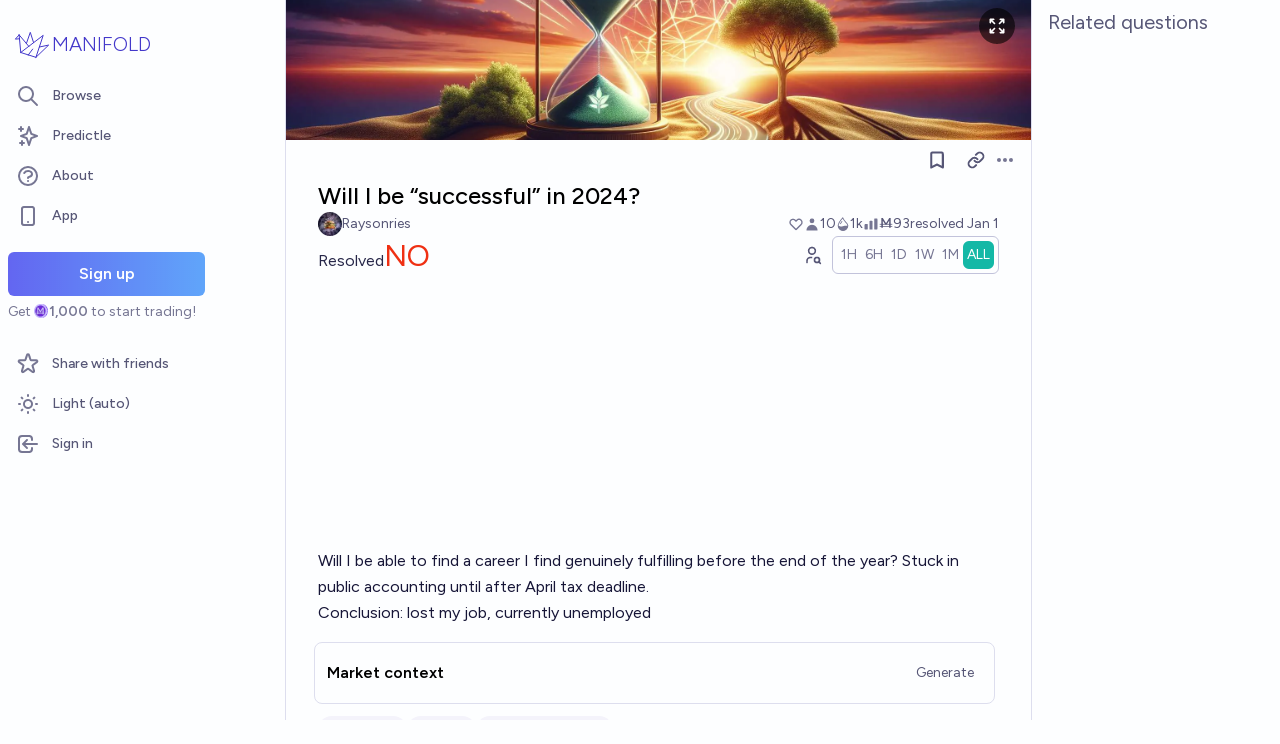

--- FILE ---
content_type: text/html; charset=utf-8
request_url: https://manifold.markets/Raysonries/will-i-be-successful-in-2024
body_size: 12791
content:
<!DOCTYPE html><html lang="en" class="font-figtree font-normal"><head><meta charSet="utf-8" data-next-head=""/><meta name="viewport" content="width=device-width, initial-scale=1, minimum-scale=1, maximum-scale=1, viewport-fit=cover user-scalable=no" data-next-head=""/><meta property="og:site_name" content="Manifold" data-next-head=""/><meta name="twitter:site" content="@manifoldmarkets" data-next-head=""/><meta name="theme-color" content="#fdfeff" media="(prefers-color-scheme: light)" data-next-head=""/><link rel="search" type="application/opensearchdescription+xml" href="https://manifold.markets/opensearch.xml" title="Manifold" data-next-head=""/><title data-next-head="">Will I be “successful” in 2024? | Manifold</title><meta property="og:title" name="twitter:title" content="Will I be “successful” in 2024?" data-next-head=""/><meta name="description" content="Resolved NO. Will I be able to find a career I find genuinely fulfilling before the end of the year? Stuck in public accounting until after April tax deadline.

Conclusion: lost my job, currently unemployed " data-next-head=""/><meta property="og:description" name="twitter:description" content="Resolved NO. Will I be able to find a career I find genuinely fulfilling before the end of the year? Stuck in public accounting until after April tax deadline.

Conclusion: lost my job, currently unemployed " data-next-head=""/><link rel="canonical" href="https://manifold.markets/Raysonries/will-i-be-successful-in-2024" data-next-head=""/><meta property="og:url" content="https://manifold.markets/Raysonries/will-i-be-successful-in-2024" data-next-head=""/><meta name="apple-itunes-app" content="app-id=6444136749, app-argument=https://manifold.markets/Raysonries/will-i-be-successful-in-2024" data-next-head=""/><meta property="og:image" content="https://manifold.markets/api/og/market?question=Will+I+be+%E2%80%9Csuccessful%E2%80%9D+in+2024%3F&amp;numTraders=10&amp;volume=93&amp;probability=54%25&amp;creatorName=Raysonries&amp;creatorAvatarUrl=https%3A%2F%2Flh3.googleusercontent.com%2Fa%2FACg8ocJqxTtmHjMtSwHCRzkd_4G2Wk6jtumN-4ZyNaNuVWsmw6o%3Ds96-c&amp;resolution=NO&amp;points=[base64]" data-next-head=""/><meta name="twitter:card" content="summary_large_image" data-next-head=""/><meta name="twitter:image" content="https://manifold.markets/api/og/market?question=Will+I+be+%E2%80%9Csuccessful%E2%80%9D+in+2024%3F&amp;numTraders=10&amp;volume=93&amp;probability=54%25&amp;creatorName=Raysonries&amp;creatorAvatarUrl=https%3A%2F%2Flh3.googleusercontent.com%2Fa%2FACg8ocJqxTtmHjMtSwHCRzkd_4G2Wk6jtumN-4ZyNaNuVWsmw6o%3Ds96-c&amp;resolution=NO&amp;points=[base64]" data-next-head=""/><link rel="icon" href="/favicon.ico"/><link rel="preload" href="/_next/static/media/f7aa21714c1c53f8-s.p.e3544bb0.woff2" as="font" type="font/woff2" crossorigin="anonymous" data-next-font="size-adjust"/><link rel="preload" href="/_next/static/chunks/e54a1026ed738ed2.css" as="style"/><link rel="preload" href="/_next/static/chunks/5068f127da361557.css" as="style"/><link rel="preload" href="/_next/static/chunks/ae69b3e0ff3663b8.css" as="style"/><style>@media (prefers-color-scheme: dark) {
            :root {
              color-scheme: dark;
              background-color: rgb(15 23 41);
              color: white;
            }
          }</style><link rel="preload" as="image" imageSrcSet="/_next/image?url=https%3A%2F%2Fstorage.googleapis.com%2Fmantic-markets.appspot.com%2Fcontract-images%2FRaysonries%252F166f67bf8e61.jpg&amp;w=640&amp;q=75 640w, /_next/image?url=https%3A%2F%2Fstorage.googleapis.com%2Fmantic-markets.appspot.com%2Fcontract-images%2FRaysonries%252F166f67bf8e61.jpg&amp;w=750&amp;q=75 750w, /_next/image?url=https%3A%2F%2Fstorage.googleapis.com%2Fmantic-markets.appspot.com%2Fcontract-images%2FRaysonries%252F166f67bf8e61.jpg&amp;w=828&amp;q=75 828w, /_next/image?url=https%3A%2F%2Fstorage.googleapis.com%2Fmantic-markets.appspot.com%2Fcontract-images%2FRaysonries%252F166f67bf8e61.jpg&amp;w=1080&amp;q=75 1080w, /_next/image?url=https%3A%2F%2Fstorage.googleapis.com%2Fmantic-markets.appspot.com%2Fcontract-images%2FRaysonries%252F166f67bf8e61.jpg&amp;w=1200&amp;q=75 1200w, /_next/image?url=https%3A%2F%2Fstorage.googleapis.com%2Fmantic-markets.appspot.com%2Fcontract-images%2FRaysonries%252F166f67bf8e61.jpg&amp;w=1920&amp;q=75 1920w, /_next/image?url=https%3A%2F%2Fstorage.googleapis.com%2Fmantic-markets.appspot.com%2Fcontract-images%2FRaysonries%252F166f67bf8e61.jpg&amp;w=2048&amp;q=75 2048w, /_next/image?url=https%3A%2F%2Fstorage.googleapis.com%2Fmantic-markets.appspot.com%2Fcontract-images%2FRaysonries%252F166f67bf8e61.jpg&amp;w=3840&amp;q=75 3840w" imageSizes="100vw" data-next-head=""/><link rel="stylesheet" href="/_next/static/chunks/e54a1026ed738ed2.css" data-n-g=""/><link rel="stylesheet" href="/_next/static/chunks/5068f127da361557.css" data-n-g=""/><link rel="stylesheet" href="/_next/static/chunks/ae69b3e0ff3663b8.css" data-n-p=""/><noscript data-n-css=""></noscript><script src="/init-theme.js" defer="" data-nscript="beforeInteractive"></script><script src="/_next/static/chunks/884b1d06517f199f.js" defer=""></script><script src="/_next/static/chunks/4905e88690e196e5.js" defer=""></script><script src="/_next/static/chunks/37905ceeed496d71.js" defer=""></script><script src="/_next/static/chunks/88a778a8140d8726.js" defer=""></script><script src="/_next/static/chunks/c471758a95887bb3.js" defer=""></script><script src="/_next/static/chunks/585b8a506e3f839a.js" defer=""></script><script src="/_next/static/chunks/98a76cc48d8ec4ef.js" defer=""></script><script src="/_next/static/chunks/654362f305bec102.js" defer=""></script><script src="/_next/static/chunks/turbopack-92e639183a76f51f.js" defer=""></script><script src="/_next/static/chunks/2575d81a79abd23a.js" defer=""></script><script src="/_next/static/chunks/0e7afb9994e44bec.js" defer=""></script><script src="/_next/static/chunks/b0a3d437502f2ef3.js" defer=""></script><script src="/_next/static/chunks/f6a14e03d034de8c.js" defer=""></script><script src="/_next/static/chunks/cd6f0d31df0e9629.js" defer=""></script><script src="/_next/static/chunks/be3e3e5a6f779a64.js" defer=""></script><script src="/_next/static/chunks/e2c4edaf7e0d8e9b.js" defer=""></script><script src="/_next/static/chunks/3790cfe46b5dc831.js" defer=""></script><script src="/_next/static/chunks/e6b6dd5d67b218be.js" defer=""></script><script src="/_next/static/chunks/04b44e6a27b8fe4b.js" defer=""></script><script src="/_next/static/chunks/17e4ca211e90aa3a.js" defer=""></script><script src="/_next/static/chunks/f8cf42e13c4b795d.js" defer=""></script><script src="/_next/static/chunks/2daa7e2e81d1a8a8.js" defer=""></script><script src="/_next/static/chunks/e4ec2f1b822235f9.js" defer=""></script><script src="/_next/static/chunks/bb263fc177682f8a.js" defer=""></script><script src="/_next/static/chunks/b5b621a5f0879932.js" defer=""></script><script src="/_next/static/chunks/9625d89201d8a89e.js" defer=""></script><script src="/_next/static/chunks/fd8e1d8c112727f1.js" defer=""></script><script src="/_next/static/chunks/turbopack-f0b1918932efcf57.js" defer=""></script><script src="/_next/static/5WjLrN8ryNmlP4Mw62bKg/_ssgManifest.js" defer=""></script><script src="/_next/static/5WjLrN8ryNmlP4Mw62bKg/_buildManifest.js" defer=""></script></head><body class="bg-canvas-0 text-ink-1000"><link rel="preload" as="image" href="/mana.svg"/><link rel="preload" as="image" imageSrcSet="/_next/image?url=https%3A%2F%2Fstorage.googleapis.com%2Fmantic-markets.appspot.com%2Fcontract-images%2FRaysonries%252F166f67bf8e61.jpg&amp;w=640&amp;q=75 640w, /_next/image?url=https%3A%2F%2Fstorage.googleapis.com%2Fmantic-markets.appspot.com%2Fcontract-images%2FRaysonries%252F166f67bf8e61.jpg&amp;w=750&amp;q=75 750w, /_next/image?url=https%3A%2F%2Fstorage.googleapis.com%2Fmantic-markets.appspot.com%2Fcontract-images%2FRaysonries%252F166f67bf8e61.jpg&amp;w=828&amp;q=75 828w, /_next/image?url=https%3A%2F%2Fstorage.googleapis.com%2Fmantic-markets.appspot.com%2Fcontract-images%2FRaysonries%252F166f67bf8e61.jpg&amp;w=1080&amp;q=75 1080w, /_next/image?url=https%3A%2F%2Fstorage.googleapis.com%2Fmantic-markets.appspot.com%2Fcontract-images%2FRaysonries%252F166f67bf8e61.jpg&amp;w=1200&amp;q=75 1200w, /_next/image?url=https%3A%2F%2Fstorage.googleapis.com%2Fmantic-markets.appspot.com%2Fcontract-images%2FRaysonries%252F166f67bf8e61.jpg&amp;w=1920&amp;q=75 1920w, /_next/image?url=https%3A%2F%2Fstorage.googleapis.com%2Fmantic-markets.appspot.com%2Fcontract-images%2FRaysonries%252F166f67bf8e61.jpg&amp;w=2048&amp;q=75 2048w, /_next/image?url=https%3A%2F%2Fstorage.googleapis.com%2Fmantic-markets.appspot.com%2Fcontract-images%2FRaysonries%252F166f67bf8e61.jpg&amp;w=3840&amp;q=75 3840w" imageSizes="100vw"/><div id="__next"><style>html {
          --font-main: 'Figtree', 'Figtree Fallback';
        }</style><div id="signup-prompt" class="fixed bottom-12 right-4 z-[1000]"></div><span hidden="" style="position:fixed;top:1px;left:1px;width:1px;height:0;padding:0;margin:-1px;overflow:hidden;clip:rect(0, 0, 0, 0);white-space:nowrap;border-width:0;display:none"></span><div class="pb-[58px] lg:pb-0 text-ink-1000 mx-auto min-h-screen w-full max-w-[1440px] lg:grid lg:grid-cols-12 flex flex-col"><div style="position:fixed;z-index:9999;top:16px;left:16px;right:16px;bottom:16px;pointer-events:none" class="!bottom-[70px]"></div><nav aria-label="Sidebar" class="flex h-screen flex-col sticky top-0 hidden self-start px-2 lg:col-span-2 lg:flex"><div class="flex items-center gap-2"><a class="group flex w-full flex-row items-center gap-0.5 px-1 outline-none pb-3 pt-6" href="/"><svg viewBox="0 0 24 24" fill="none" xmlns="http://www.w3.org/2000/svg" stroke-width="0.6" stroke="currentColor" class="h-10 w-10 shrink-0 stroke-indigo-700 transition-transform group-hover:rotate-12 dark:stroke-white" aria-hidden="true"><path d="M5.24854 17.0952L18.7175 6.80301L14.3444 20M5.24854 17.0952L9.79649 18.5476M5.24854 17.0952L4.27398 6.52755M14.3444 20L9.79649 18.5476M14.3444 20L22 12.638L16.3935 13.8147M9.79649 18.5476L12.3953 15.0668M4.27398 6.52755L10.0714 13.389M4.27398 6.52755L2 9.0818L4.47389 8.85643M12.9451 11.1603L10.971 5L8.65369 11.6611" stroke-linecap="round" stroke-linejoin="round"></path></svg><div class="text-xl font-thin text-indigo-700 dark:text-white">MANIFOLD</div></a></div><div class="mb-4 flex flex-col gap-1"><a class="text-ink-600 hover:bg-primary-100 hover:text-ink-700 group flex items-center rounded-md px-3 py-2 text-sm font-medium focus-visible:bg-primary-100 outline-none" href="/"><svg xmlns="http://www.w3.org/2000/svg" fill="none" viewBox="0 0 24 24" stroke-width="2" stroke="currentColor" aria-hidden="true" class="text-ink-500 group-hover:text-ink-600   -ml-1 mr-3 h-6 w-6 flex-shrink-0"><path stroke-linecap="round" stroke-linejoin="round" d="M21 21l-6-6m2-5a7 7 0 11-14 0 7 7 0 0114 0z"></path></svg><span class="truncate">Browse</span></a><a class="text-ink-600 hover:bg-primary-100 hover:text-ink-700 group flex items-center rounded-md px-3 py-2 text-sm font-medium focus-visible:bg-primary-100 outline-none" href="/predictle"><svg xmlns="http://www.w3.org/2000/svg" fill="none" viewBox="0 0 24 24" stroke-width="2" stroke="currentColor" aria-hidden="true" class="text-ink-500 group-hover:text-ink-600   -ml-1 mr-3 h-6 w-6 flex-shrink-0"><path stroke-linecap="round" stroke-linejoin="round" d="M5 3v4M3 5h4M6 17v4m-2-2h4m5-16l2.286 6.857L21 12l-5.714 2.143L13 21l-2.286-6.857L5 12l5.714-2.143L13 3z"></path></svg><span class="truncate">Predictle</span></a><a class="text-ink-600 hover:bg-primary-100 hover:text-ink-700 group flex items-center rounded-md px-3 py-2 text-sm font-medium focus-visible:bg-primary-100 outline-none" href="/about"><svg xmlns="http://www.w3.org/2000/svg" fill="none" viewBox="0 0 24 24" stroke-width="2" stroke="currentColor" aria-hidden="true" class="text-ink-500 group-hover:text-ink-600   -ml-1 mr-3 h-6 w-6 flex-shrink-0"><path stroke-linecap="round" stroke-linejoin="round" d="M8.228 9c.549-1.165 2.03-2 3.772-2 2.21 0 4 1.343 4 3 0 1.4-1.278 2.575-3.006 2.907-.542.104-.994.54-.994 1.093m0 3h.01M21 12a9 9 0 11-18 0 9 9 0 0118 0z"></path></svg><span class="truncate">About</span></a><button class="text-ink-600 hover:bg-primary-100 hover:text-ink-700 group flex items-center rounded-md px-3 py-2 text-sm font-medium focus-visible:bg-primary-100 outline-none"><svg xmlns="http://www.w3.org/2000/svg" fill="none" viewBox="0 0 24 24" stroke-width="2" stroke="currentColor" aria-hidden="true" class="text-ink-500 group-hover:text-ink-600   -ml-1 mr-3 h-6 w-6 flex-shrink-0"><path stroke-linecap="round" stroke-linejoin="round" d="M12 18h.01M8 21h8a2 2 0 002-2V5a2 2 0 00-2-2H8a2 2 0 00-2 2v14a2 2 0 002 2z"></path></svg><span class="truncate">App</span></button><span hidden="" style="position:fixed;top:1px;left:1px;width:1px;height:0;padding:0;margin:-1px;overflow:hidden;clip:rect(0, 0, 0, 0);white-space:nowrap;border-width:0;display:none"></span><div class="mt-4 flex flex-col"><button type="button" class="font-md inline-flex items-center justify-center rounded-md ring-inset transition-colors disabled:cursor-not-allowed text-center px-6 py-2.5 text-base font-semibold disabled:bg-ink-300 text-white bg-gradient-to-r hover:saturate-150 disabled:bg-none from-primary-500 to-blue-400 w-full">Sign up</button><span class="text-ink-500 my-1.5 text-sm">Get<!-- --> <div class="coin-offset items-center whitespace-nowrap relative ml-[1.1em] inline-flex font-semibold flex flex-row"><img src="/mana.svg" alt="Ṁ" class="inline-block absolute -left-[var(--coin-offset)] top-[var(--coin-top-offset)] min-h-[1em] min-w-[1em]" style="width:1em;height:1em;margin-right:0.1em"/>1,000</div> <!-- -->to start trading!</span></div><div class="gap-2 flex flex-col"></div></div><div class="mb-6 mt-auto flex flex-col gap-1"><a class="text-ink-600 hover:bg-primary-100 hover:text-ink-700 group flex items-center rounded-md px-3 py-2 text-sm font-medium focus-visible:bg-primary-100 outline-none" href="/referrals"><svg xmlns="http://www.w3.org/2000/svg" fill="none" viewBox="0 0 24 24" stroke-width="2" stroke="currentColor" aria-hidden="true" class="text-ink-500 group-hover:text-ink-600   -ml-1 mr-3 h-6 w-6 flex-shrink-0"><path stroke-linecap="round" stroke-linejoin="round" d="M11.049 2.927c.3-.921 1.603-.921 1.902 0l1.519 4.674a1 1 0 00.95.69h4.915c.969 0 1.371 1.24.588 1.81l-3.976 2.888a1 1 0 00-.363 1.118l1.518 4.674c.3.922-.755 1.688-1.538 1.118l-3.976-2.888a1 1 0 00-1.176 0l-3.976 2.888c-.783.57-1.838-.197-1.538-1.118l1.518-4.674a1 1 0 00-.363-1.118l-3.976-2.888c-.784-.57-.38-1.81.588-1.81h4.914a1 1 0 00.951-.69l1.519-4.674z"></path></svg><span class="truncate">Share with friends</span></a><button class="text-ink-600 hover:bg-primary-100 hover:text-ink-700 group flex items-center rounded-md px-3 py-2 text-sm font-medium focus-visible:bg-primary-100 outline-none"><svg xmlns="http://www.w3.org/2000/svg" fill="none" viewBox="0 0 24 24" stroke-width="2" stroke="currentColor" aria-hidden="true" class="text-ink-500 group-hover:text-ink-600   -ml-1 mr-3 h-6 w-6 flex-shrink-0 hidden dark:block"><path stroke-linecap="round" stroke-linejoin="round" d="M20.354 15.354A9 9 0 018.646 3.646 9.003 9.003 0 0012 21a9.003 9.003 0 008.354-5.646z"></path></svg><svg xmlns="http://www.w3.org/2000/svg" fill="none" viewBox="0 0 24 24" stroke-width="2" stroke="currentColor" aria-hidden="true" class="text-ink-500 group-hover:text-ink-600   -ml-1 mr-3 h-6 w-6 flex-shrink-0 block dark:hidden"><path stroke-linecap="round" stroke-linejoin="round" d="M12 3v1m0 16v1m9-9h-1M4 12H3m15.364 6.364l-.707-.707M6.343 6.343l-.707-.707m12.728 0l-.707.707M6.343 17.657l-.707.707M16 12a4 4 0 11-8 0 4 4 0 018 0z"></path></svg><span class="truncate"><span class="hidden dark:inline">Dark</span><span class="inline dark:hidden">Light</span> (auto)</span></button><button class="text-ink-600 hover:bg-primary-100 hover:text-ink-700 group flex items-center rounded-md px-3 py-2 text-sm font-medium focus-visible:bg-primary-100 outline-none"><svg xmlns="http://www.w3.org/2000/svg" fill="none" viewBox="0 0 24 24" stroke-width="2" stroke="currentColor" aria-hidden="true" class="text-ink-500 group-hover:text-ink-600   -ml-1 mr-3 h-6 w-6 flex-shrink-0"><path stroke-linecap="round" stroke-linejoin="round" d="M11 16l-4-4m0 0l4-4m-4 4h14m-5 4v1a3 3 0 01-3 3H6a3 3 0 01-3-3V7a3 3 0 013-3h7a3 3 0 013 3v1"></path></svg><span class="truncate">Sign in</span></button></div></nav><main class="l:px-2 col-span-7 flex flex-1 flex-col xl:col-span-10"><div class="w-full items-start justify-center gap-8 flex flex-row"><div class="bg-canvas-0 dark:border-canvas-50 w-full max-w-3xl rounded-b-md lg:border lg:border-t-0  xl:w-[70%]  sticky bottom-0 min-h-screen self-end pb-10 xl:pb-0 flex flex-col"><div class="sticky z-20 flex items-end top-[-92px] h-[140px]"><div class="absolute -top-10 bottom-0 left-0 right-0 -z-10"><img alt="" decoding="async" data-nimg="fill" class="object-cover" style="position:absolute;height:100%;width:100%;left:0;top:0;right:0;bottom:0;color:transparent" sizes="100vw" srcSet="/_next/image?url=https%3A%2F%2Fstorage.googleapis.com%2Fmantic-markets.appspot.com%2Fcontract-images%2FRaysonries%252F166f67bf8e61.jpg&amp;w=640&amp;q=75 640w, /_next/image?url=https%3A%2F%2Fstorage.googleapis.com%2Fmantic-markets.appspot.com%2Fcontract-images%2FRaysonries%252F166f67bf8e61.jpg&amp;w=750&amp;q=75 750w, /_next/image?url=https%3A%2F%2Fstorage.googleapis.com%2Fmantic-markets.appspot.com%2Fcontract-images%2FRaysonries%252F166f67bf8e61.jpg&amp;w=828&amp;q=75 828w, /_next/image?url=https%3A%2F%2Fstorage.googleapis.com%2Fmantic-markets.appspot.com%2Fcontract-images%2FRaysonries%252F166f67bf8e61.jpg&amp;w=1080&amp;q=75 1080w, /_next/image?url=https%3A%2F%2Fstorage.googleapis.com%2Fmantic-markets.appspot.com%2Fcontract-images%2FRaysonries%252F166f67bf8e61.jpg&amp;w=1200&amp;q=75 1200w, /_next/image?url=https%3A%2F%2Fstorage.googleapis.com%2Fmantic-markets.appspot.com%2Fcontract-images%2FRaysonries%252F166f67bf8e61.jpg&amp;w=1920&amp;q=75 1920w, /_next/image?url=https%3A%2F%2Fstorage.googleapis.com%2Fmantic-markets.appspot.com%2Fcontract-images%2FRaysonries%252F166f67bf8e61.jpg&amp;w=2048&amp;q=75 2048w, /_next/image?url=https%3A%2F%2Fstorage.googleapis.com%2Fmantic-markets.appspot.com%2Fcontract-images%2FRaysonries%252F166f67bf8e61.jpg&amp;w=3840&amp;q=75 3840w" src="/_next/image?url=https%3A%2F%2Fstorage.googleapis.com%2Fmantic-markets.appspot.com%2Fcontract-images%2FRaysonries%252F166f67bf8e61.jpg&amp;w=3840&amp;q=75"/><span class="absolute right-4 top-12"><button class="flex rounded-full bg-black/60 p-2 text-white transition-colors hover:bg-black/80"><svg xmlns="http://www.w3.org/2000/svg" fill="none" viewBox="0 0 24 24" stroke-width="2" stroke="currentColor" aria-hidden="true" class="h-5 w-5"><path stroke-linecap="round" stroke-linejoin="round" d="M4 8V4m0 0h4M4 4l5 5m11-1V4m0 0h-4m4 0l-5 5M4 16v4m0 0h4m-4 0l5-5m11 5l-5-5m5 5v-4m0 4h-4"></path></svg></button></span><span hidden="" style="position:fixed;top:1px;left:1px;width:1px;height:0;padding:0;margin:-1px;overflow:hidden;clip:rect(0, 0, 0, 0);white-space:nowrap;border-width:0;display:none"></span></div><div class="sticky -top-px z-50 h-12 w-full transition-colors flex flex-row"><div class="mr-4 grow items-center flex flex-row"></div></div></div><div class="h-10 w-full justify-between flex flex-row"><div></div><div class="mr-4 shrink-0 items-center [&amp;&gt;*]:flex flex flex-row"><button type="button" class="font-md inline-flex items-center justify-center rounded-md ring-inset transition-colors disabled:cursor-not-allowed text-center px-2.5 py-1.5 text-sm text-ink-600 hover:bg-ink-200 disabled:text-ink-300 disabled:bg-transparent"><svg xmlns="http://www.w3.org/2000/svg" fill="none" viewBox="0 0 24 24" stroke-width="2.5" stroke="currentColor" aria-hidden="true" class="h-5 w-5"><path stroke-linecap="round" stroke-linejoin="round" d="M5 5a2 2 0 012-2h10a2 2 0 012 2v16l-7-3.5L5 21V5z"></path></svg><span hidden="" style="position:fixed;top:1px;left:1px;width:1px;height:0;padding:0;margin:-1px;overflow:hidden;clip:rect(0, 0, 0, 0);white-space:nowrap;border-width:0;display:none"></span></button><span> <button type="button" class="font-md inline-flex items-center justify-center rounded-md ring-inset transition-colors disabled:cursor-not-allowed text-center px-2.5 py-1.5 text-sm text-ink-600 hover:bg-ink-200 disabled:text-ink-300 disabled:bg-transparent text-ink-500 hover:text-ink-600"><svg xmlns="http://www.w3.org/2000/svg" fill="none" stroke="currentColor" stroke-linecap="round" stroke-linejoin="round" stroke-width="2.5" viewBox="0 0 24 24" class="h-[1.1rem]" aria-hidden="true"><path d="M10 13a5 5 0 0 0 7.54.54l3-3a5 5 0 0 0-7.07-7.07l-1.72 1.71"></path><path d="M14 11a5 5 0 0 0-7.54-.54l-3 3a5 5 0 0 0 7.07 7.07l1.71-1.71"></path></svg></button></span><div class="relative inline-block text-left" data-headlessui-state=""><button class="text-ink-500 hover:text-ink-800 flex items-center" id="headlessui-menu-button-:R3kkmfhm:" type="button" aria-haspopup="menu" aria-expanded="false" data-headlessui-state=""><span class="sr-only">Open options</span><svg xmlns="http://www.w3.org/2000/svg" viewBox="0 0 20 20" fill="currentColor" aria-hidden="true" class="h-5 w-5"><path d="M6 10a2 2 0 11-4 0 2 2 0 014 0zM12 10a2 2 0 11-4 0 2 2 0 014 0zM16 12a2 2 0 100-4 2 2 0 000 4z"></path></svg></button></div><span hidden="" style="position:fixed;top:1px;left:1px;width:1px;height:0;padding:0;margin:-1px;overflow:hidden;clip:rect(0, 0, 0, 0);white-space:nowrap;border-width:0;display:none"></span><span hidden="" style="position:fixed;top:1px;left:1px;width:1px;height:0;padding:0;margin:-1px;overflow:hidden;clip:rect(0, 0, 0, 0);white-space:nowrap;border-width:0;display:none"></span><span hidden="" style="position:fixed;top:1px;left:1px;width:1px;height:0;padding:0;margin:-1px;overflow:hidden;clip:rect(0, 0, 0, 0);white-space:nowrap;border-width:0;display:none"></span><span hidden="" style="position:fixed;top:1px;left:1px;width:1px;height:0;padding:0;margin:-1px;overflow:hidden;clip:rect(0, 0, 0, 0);white-space:nowrap;border-width:0;display:none"></span></div></div><div class="mb-4 p-4 pt-0 md:pb-8 lg:px-8 flex flex-col"><div class="w-full gap-3 lg:gap-4 flex flex-col"><div class="flex flex-col"><div><div class="group text-xl font-medium sm:text-2xl"><span class="break-anywhere">Will I be “successful” in 2024?</span></div></div></div><div class="text-ink-600 flex-wrap items-center justify-between gap-y-1 text-sm flex flex-row"><div class="grow flex-wrap items-center gap-4 flex flex-row"><button class="inline-flex flex items-center gap-2" aria-expanded="false" aria-haspopup="dialog"><div class=""><img alt="Raysonries avatar" loading="lazy" width="24" height="24" decoding="async" data-nimg="1" class="bg-canvas-0 my-0 flex-shrink-0 rounded-full object-cover w-6 h-6 cursor-pointer" style="color:transparent;max-width:1.5rem" srcSet="/_next/image?url=https%3A%2F%2Flh3.googleusercontent.com%2Fa%2FACg8ocJqxTtmHjMtSwHCRzkd_4G2Wk6jtumN-4ZyNaNuVWsmw6o%3Ds96-c&amp;w=32&amp;q=75 1x, /_next/image?url=https%3A%2F%2Flh3.googleusercontent.com%2Fa%2FACg8ocJqxTtmHjMtSwHCRzkd_4G2Wk6jtumN-4ZyNaNuVWsmw6o%3Ds96-c&amp;w=48&amp;q=75 2x" src="/_next/image?url=https%3A%2F%2Flh3.googleusercontent.com%2Fa%2FACg8ocJqxTtmHjMtSwHCRzkd_4G2Wk6jtumN-4ZyNaNuVWsmw6o%3Ds96-c&amp;w=48&amp;q=75"/></div><a class="break-anywhere hover:underline hover:decoration-primary-400 hover:decoration-2 active:underline active:decoration-primary-400 inline-flex flex-row flex-nowrap items-center gap-1 mr-1" href="/Raysonries"><span class="inline-flex flex-row flex-nowrap items-center gap-1"><span class="max-w-[200px] truncate">Raysonries</span></span></a></button></div><div class="ml-auto gap-4 flex flex-row"><span class="flex items-center"><button disabled="" class="disabled:cursor-not-allowed disabled:text-ink-500"><div class="text-ink-600 items-center gap-0.5 flex flex-row"><div class="relative"><svg xmlns="http://www.w3.org/2000/svg" fill="none" viewBox="0 0 24 24" stroke-width="2" stroke="currentColor" aria-hidden="true" class="stroke-ink-500 h-4 w-4"><path stroke-linecap="round" stroke-linejoin="round" d="M4.318 6.318a4.5 4.5 0 000 6.364L12 20.364l7.682-7.682a4.5 4.5 0 00-6.364-6.364L12 7.636l-1.318-1.318a4.5 4.5 0 00-6.364 0z"></path></svg></div></div></button></span><span class="flex flex-row items-center gap-0.5"><svg xmlns="http://www.w3.org/2000/svg" viewBox="0 0 20 20" fill="currentColor" aria-hidden="true" class="text-ink-500 h-4 w-4"><path fill-rule="evenodd" d="M10 9a3 3 0 100-6 3 3 0 000 6zm-7 9a7 7 0 1114 0H3z" clip-rule="evenodd"></path></svg><div>10</div></span><span class="flex flex-row items-center gap-0.5"><svg stroke="currentColor" fill="currentColor" stroke-width="0" viewBox="0 0 16 16" class="text-ink-500" height="1em" width="1em" xmlns="http://www.w3.org/2000/svg"><path fill-rule="evenodd" d="M7.21.8C7.69.295 8 0 8 0q.164.544.371 1.038c.812 1.946 2.073 3.35 3.197 4.6C12.878 7.096 14 8.345 14 10a6 6 0 0 1-12 0C2 6.668 5.58 2.517 7.21.8m.413 1.021A31 31 0 0 0 5.794 3.99c-.726.95-1.436 2.008-1.96 3.07C3.304 8.133 3 9.138 3 10c0 0 2.5 1.5 5 .5s5-.5 5-.5c0-1.201-.796-2.157-2.181-3.7l-.03-.032C9.75 5.11 8.5 3.72 7.623 1.82z"></path><path fill-rule="evenodd" d="M4.553 7.776c.82-1.641 1.717-2.753 2.093-3.13l.708.708c-.29.29-1.128 1.311-1.907 2.87z"></path></svg>1k</span><span class="flex flex-row items-center gap-0.5"><svg xmlns="http://www.w3.org/2000/svg" viewBox="0 0 20 20" fill="currentColor" aria-hidden="true" class="text-ink-500 h-4 w-4"><path d="M2 11a1 1 0 011-1h2a1 1 0 011 1v5a1 1 0 01-1 1H3a1 1 0 01-1-1v-5zM8 7a1 1 0 011-1h2a1 1 0 011 1v9a1 1 0 01-1 1H9a1 1 0 01-1-1V7zM14 4a1 1 0 011-1h2a1 1 0 011 1v12a1 1 0 01-1 1h-2a1 1 0 01-1-1V4z"></path></svg>Ṁ93</span><div class="select-none items-center flex flex-row"><span class="whitespace-nowrap">resolved <!-- -->Jan 1</span></div></div></div><div class="gap-2 flex flex-col"><div class="items-end justify-between gap-2 sm:gap-4 flex flex-row"><div class="flex flex-col"><div class="items-baseline flex flex-row"><div class="flex items-baseline gap-2 text-2xl sm:text-3xl flex-row"><div class="text-ink-800 text-base">Resolved</div><span class="text-scarlet-600">NO</span></div></div></div><div class="gap-1 flex flex-row"><div class="flex-row-reverse items-center flex flex-row"><button type="button" class="font-md inline-flex items-center justify-center rounded-md ring-inset transition-colors disabled:cursor-not-allowed text-center px-2.5 py-1.5 text-sm text-ink-600 hover:bg-ink-200 disabled:text-ink-300 disabled:bg-transparent"><span><svg stroke="currentColor" fill="none" stroke-width="2" viewBox="0 0 24 24" stroke-linecap="round" stroke-linejoin="round" class="h-5 w-5" height="1em" width="1em" xmlns="http://www.w3.org/2000/svg"><path d="M8 7a4 4 0 1 0 8 0a4 4 0 0 0 -8 0"></path><path d="M6 21v-2a4 4 0 0 1 4 -4h1.5"></path><path d="M18 18m-3 0a3 3 0 1 0 6 0a3 3 0 1 0 -6 0"></path><path d="M20.2 20.2l1.8 1.8"></path></svg></span></button></div><div class="!shadow-none border-ink-300 text-ink-400 bg-canvas-0 inline-flex flex-row gap-2 rounded-md border p-1 text-sm shadow-sm" id="headlessui-radiogroup-:R95oemfhm:" role="radiogroup"><div class="cursor-pointer text-ink-500 hover:bg-ink-50 aria-checked:bg-teal-500 aria-checked:text-ink-0 ring-primary-500 flex items-center rounded-md p-2 outline-none transition-all focus-visible:ring-2 sm:px-3 py-1 !px-1" id="headlessui-radiogroup-option-:Rmp5oemfhm:" role="radio" aria-checked="false" tabindex="-1" data-headlessui-state=""><span id="headlessui-label-:R4mp5oemfhm:" data-headlessui-state="">1H</span></div><div class="cursor-pointer text-ink-500 hover:bg-ink-50 aria-checked:bg-teal-500 aria-checked:text-ink-0 ring-primary-500 flex items-center rounded-md p-2 outline-none transition-all focus-visible:ring-2 sm:px-3 py-1 !px-1" id="headlessui-radiogroup-option-:R16p5oemfhm:" role="radio" aria-checked="false" tabindex="-1" data-headlessui-state=""><span id="headlessui-label-:R56p5oemfhm:" data-headlessui-state="">6H</span></div><div class="cursor-pointer text-ink-500 hover:bg-ink-50 aria-checked:bg-teal-500 aria-checked:text-ink-0 ring-primary-500 flex items-center rounded-md p-2 outline-none transition-all focus-visible:ring-2 sm:px-3 py-1 !px-1" id="headlessui-radiogroup-option-:R1mp5oemfhm:" role="radio" aria-checked="false" tabindex="-1" data-headlessui-state=""><span id="headlessui-label-:R5mp5oemfhm:" data-headlessui-state="">1D</span></div><div class="cursor-pointer text-ink-500 hover:bg-ink-50 aria-checked:bg-teal-500 aria-checked:text-ink-0 ring-primary-500 flex items-center rounded-md p-2 outline-none transition-all focus-visible:ring-2 sm:px-3 py-1 !px-1" id="headlessui-radiogroup-option-:R26p5oemfhm:" role="radio" aria-checked="false" tabindex="-1" data-headlessui-state=""><span id="headlessui-label-:R66p5oemfhm:" data-headlessui-state="">1W</span></div><div class="cursor-pointer text-ink-500 hover:bg-ink-50 aria-checked:bg-teal-500 aria-checked:text-ink-0 ring-primary-500 flex items-center rounded-md p-2 outline-none transition-all focus-visible:ring-2 sm:px-3 py-1 !px-1" id="headlessui-radiogroup-option-:R2mp5oemfhm:" role="radio" aria-checked="false" tabindex="-1" data-headlessui-state=""><span id="headlessui-label-:R6mp5oemfhm:" data-headlessui-state="">1M</span></div><div class="cursor-pointer text-ink-500 hover:bg-ink-50 aria-checked:bg-teal-500 aria-checked:text-ink-0 ring-primary-500 flex items-center rounded-md p-2 outline-none transition-all focus-visible:ring-2 sm:px-3 py-1 !px-1" id="headlessui-radiogroup-option-:R36p5oemfhm:" role="radio" aria-checked="true" tabindex="0" data-headlessui-state="checked" data-checked=""><span id="headlessui-label-:R76p5oemfhm:" data-headlessui-state="">ALL</span></div></div></div></div><div class="w-full pb-3 pr-10 h-[150px] sm:h-[250px]"><div class="h-full w-full"></div></div></div></div><div class="mb-2 mt-6"><div><div class="ProseMirror prose dark:prose-invert max-w-none leading-relaxed prose-a:text-primary-700 prose-a:no-underline text-md prose-p:my-0 prose-ul:my-0 prose-ol:my-0 prose-li:my-0 [&amp;&gt;p]:prose-li:my-0 text-ink-900 prose-blockquote:text-teal-700 break-anywhere empty:prose-p:after:content-[&quot;\00a0&quot;]"><p>Will I be able to find a career I find genuinely fulfilling before the end of the year? Stuck in public accounting until after April tax deadline.</p><p></p><p>Conclusion: lost my job, currently unemployed </p></div></div><div class="hidden text-ink-600 bg-canvas-50 flex items-center justify-center space-x-2 rounded-md px-4 py-2 italic"><svg viewBox="0 0 24 24" fill="none" xmlns="http://www.w3.org/2000/svg" stroke-width="0.6" stroke="currentColor" class="h-5 w-5 text-indigo-600"><path d="M5.24854 17.0952L18.7175 6.80301L14.3444 20M5.24854 17.0952L9.79649 18.5476M5.24854 17.0952L4.27398 6.52755M14.3444 20L9.79649 18.5476M14.3444 20L22 12.638L16.3935 13.8147M9.79649 18.5476L12.3953 15.0668M4.27398 6.52755L10.0714 13.389M4.27398 6.52755L2 9.0818L4.47389 8.85643M12.9451 11.1603L10.971 5L8.65369 11.6611" stroke-linecap="round" stroke-linejoin="round"></path></svg><span>This question is managed and resolved by Manifold.</span><svg viewBox="0 0 24 24" fill="none" xmlns="http://www.w3.org/2000/svg" stroke-width="0.6" stroke="currentColor" class="h-5 w-5 text-indigo-600"><path d="M5.24854 17.0952L18.7175 6.80301L14.3444 20M5.24854 17.0952L9.79649 18.5476M5.24854 17.0952L4.27398 6.52755M14.3444 20L9.79649 18.5476M14.3444 20L22 12.638L16.3935 13.8147M9.79649 18.5476L12.3953 15.0668M4.27398 6.52755L10.0714 13.389M4.27398 6.52755L2 9.0818L4.47389 8.85643M12.9451 11.1603L10.971 5L8.65369 11.6611" stroke-linecap="round" stroke-linejoin="round"></path></svg></div></div><div class="border-ink-200 -mx-1 mt-2 w-full rounded-lg border p-3 flex flex-col"><div class="w-full items-center justify-between flex flex-row"><span class="font-semibold">Market context</span><button type="button" class="font-md inline-flex items-center justify-center rounded-md ring-inset transition-colors disabled:cursor-not-allowed text-center px-4 py-2 text-sm text-ink-600 hover:bg-ink-200 disabled:text-ink-300 disabled:bg-transparent -mr-2 self-end">Generate</button></div></div><div class="mb-4 mt-2 items-center gap-2 flex flex-row"><div class="group mt-1 flex flex-wrap gap-x-1 gap-y-1 text-xs font-medium sm:text-sm"><div class="group flex items-center gap-1.5 rounded-full px-2.5 py-1 text-sm font-medium bg-canvas-50 text-ink-600 hover:bg-canvas-100 hover:text-ink-800 transition-colors flex flex-row"><a class="max-w-[200px] truncate sm:max-w-[250px]" href="/topic/us-politics">US Politics</a></div><div class="group flex items-center gap-1.5 rounded-full px-2.5 py-1 text-sm font-medium bg-canvas-50 text-ink-600 hover:bg-canvas-100 hover:text-ink-800 transition-colors flex flex-row"><a class="max-w-[200px] truncate sm:max-w-[250px]" href="/topic/politics-default">Politics</a></div><div class="group flex items-center gap-1.5 rounded-full px-2.5 py-1 text-sm font-medium bg-canvas-50 text-ink-600 hover:bg-canvas-100 hover:text-ink-800 transition-colors flex flex-row"><a class="max-w-[200px] truncate sm:max-w-[250px]" href="/topic/selfimprovement">Self-improvement</a></div></div><span hidden="" style="position:fixed;top:1px;left:1px;width:1px;height:0;padding:0;margin:-1px;overflow:hidden;clip:rect(0, 0, 0, 0);white-space:nowrap;border-width:0;display:none"></span></div><div class="flex-wrap flex flex-row"></div><div class="my-2 flex-wrap items-center justify-between gap-y-2 flex flex-row"></div><div class="mt-4 mb-4 flex md:hidden flex flex-col"><button type="button" class="font-md inline-flex items-center justify-center rounded-md ring-inset transition-colors disabled:cursor-not-allowed text-center px-6 py-2.5 text-base font-semibold disabled:bg-ink-300 text-white bg-gradient-to-r hover:saturate-150 disabled:bg-none from-primary-500 to-blue-400 w-full">Sign up</button><span class="text-ink-500 my-1.5 text-sm">Get<!-- --> <div class="coin-offset items-center whitespace-nowrap relative ml-[1.1em] inline-flex font-semibold flex flex-row"><img src="/mana.svg" alt="Ṁ" class="inline-block absolute -left-[var(--coin-offset)] top-[var(--coin-top-offset)] min-h-[1em] min-w-[1em]" style="width:1em;height:1em;margin-right:0.1em"/>1,000</div> <!-- -->to start trading!</span></div><div class="w-full mt-12"><h1 class="text-primary-700 mb-4 inline-block text-2xl font-normal sm:mb-6 sm:text-3xl">🏅 Top traders</h1><div class="overflow-x-auto"><table class="text-ink-700 w-full whitespace-nowrap text-left text-sm [&amp;&gt;thead]:font-bold [&amp;_td]:p-2 [&amp;_th]:p-2 [&amp;&gt;tbody_tr:nth-child(odd)]:bg-canvas-50 [&amp;&gt;tbody_tr:hover]:bg-canvas-100 [&amp;&gt;tbody_tr]:transition-colors"><thead><tr class="border-ink-200 border-b"><th class="text-ink-500 w-12 py-3 text-left text-xs font-medium uppercase tracking-wide">#</th><th class="text-ink-500 py-3 text-left text-xs font-medium uppercase tracking-wide">Trader</th><th class="text-ink-500 py-3 text-right text-xs font-medium uppercase tracking-wide">Total profit</th></tr></thead><tbody class="divide-ink-100 divide-y"><tr class=""><td class="text-ink-600 py-3 text-sm font-medium tabular-nums">1</td><td class="py-3"><button class="inline-flex" aria-expanded="false" aria-haspopup="dialog"><div class="items-center gap-2 overflow-hidden max-[400px]:max-w-[160px] sm:max-w-[200px] xl:max-w-none flex flex-row"><div class=""><svg xmlns="http://www.w3.org/2000/svg" viewBox="0 0 20 20" fill="currentColor" aria-hidden="true" class="bg-canvas-0 flex-shrink-0 rounded-full w-8 h-8 text-ink-500"><path fill-rule="evenodd" d="M18 10a8 8 0 11-16 0 8 8 0 0116 0zm-6-3a2 2 0 11-4 0 2 2 0 014 0zm-2 4a5 5 0 00-4.546 2.916A5.986 5.986 0 0010 16a5.986 5.986 0 004.546-2.084A5 5 0 0010 11z" clip-rule="evenodd"></path></svg></div><div class="bg-ink-100 dark:bg-ink-800 text-ink-200 dark:text-ink-400 h-5 w-20 animate-pulse rounded-full"></div></div></button></td><td class="text-ink-700 py-3 text-right text-sm font-medium tabular-nums">Ṁ16</td></tr><tr class=""><td class="text-ink-600 py-3 text-sm font-medium tabular-nums">2</td><td class="py-3"><button class="inline-flex" aria-expanded="false" aria-haspopup="dialog"><div class="items-center gap-2 overflow-hidden max-[400px]:max-w-[160px] sm:max-w-[200px] xl:max-w-none flex flex-row"><div class=""><svg xmlns="http://www.w3.org/2000/svg" viewBox="0 0 20 20" fill="currentColor" aria-hidden="true" class="bg-canvas-0 flex-shrink-0 rounded-full w-8 h-8 text-ink-500"><path fill-rule="evenodd" d="M18 10a8 8 0 11-16 0 8 8 0 0116 0zm-6-3a2 2 0 11-4 0 2 2 0 014 0zm-2 4a5 5 0 00-4.546 2.916A5.986 5.986 0 0010 16a5.986 5.986 0 004.546-2.084A5 5 0 0010 11z" clip-rule="evenodd"></path></svg></div><div class="bg-ink-100 dark:bg-ink-800 text-ink-200 dark:text-ink-400 h-5 w-20 animate-pulse rounded-full"></div></div></button></td><td class="text-ink-700 py-3 text-right text-sm font-medium tabular-nums">Ṁ14</td></tr><tr class=""><td class="text-ink-600 py-3 text-sm font-medium tabular-nums">3</td><td class="py-3"><button class="inline-flex" aria-expanded="false" aria-haspopup="dialog"><div class="items-center gap-2 overflow-hidden max-[400px]:max-w-[160px] sm:max-w-[200px] xl:max-w-none flex flex-row"><div class=""><svg xmlns="http://www.w3.org/2000/svg" viewBox="0 0 20 20" fill="currentColor" aria-hidden="true" class="bg-canvas-0 flex-shrink-0 rounded-full w-8 h-8 text-ink-500"><path fill-rule="evenodd" d="M18 10a8 8 0 11-16 0 8 8 0 0116 0zm-6-3a2 2 0 11-4 0 2 2 0 014 0zm-2 4a5 5 0 00-4.546 2.916A5.986 5.986 0 0010 16a5.986 5.986 0 004.546-2.084A5 5 0 0010 11z" clip-rule="evenodd"></path></svg></div><div class="bg-ink-100 dark:bg-ink-800 text-ink-200 dark:text-ink-400 h-5 w-20 animate-pulse rounded-full"></div></div></button></td><td class="text-ink-700 py-3 text-right text-sm font-medium tabular-nums">Ṁ12</td></tr><tr class=""><td class="text-ink-600 py-3 text-sm font-medium tabular-nums">4</td><td class="py-3"><button class="inline-flex" aria-expanded="false" aria-haspopup="dialog"><div class="items-center gap-2 overflow-hidden max-[400px]:max-w-[160px] sm:max-w-[200px] xl:max-w-none flex flex-row"><div class=""><svg xmlns="http://www.w3.org/2000/svg" viewBox="0 0 20 20" fill="currentColor" aria-hidden="true" class="bg-canvas-0 flex-shrink-0 rounded-full w-8 h-8 text-ink-500"><path fill-rule="evenodd" d="M18 10a8 8 0 11-16 0 8 8 0 0116 0zm-6-3a2 2 0 11-4 0 2 2 0 014 0zm-2 4a5 5 0 00-4.546 2.916A5.986 5.986 0 0010 16a5.986 5.986 0 004.546-2.084A5 5 0 0010 11z" clip-rule="evenodd"></path></svg></div><div class="bg-ink-100 dark:bg-ink-800 text-ink-200 dark:text-ink-400 h-5 w-20 animate-pulse rounded-full"></div></div></button></td><td class="text-ink-700 py-3 text-right text-sm font-medium tabular-nums">Ṁ11</td></tr></tbody></table></div></div><div style="height:3rem;flex-shrink:0"></div><div class="mb-4"><div class="relative border-ink-200 border-b mb-4"><div class=""><div class="scrollbar-hide w-full snap-x overflow-x-auto scroll-smooth gap-4 flex flex-row"><a href="#" class="border-primary-500 text-primary-600 mr-4 inline-flex cursor-pointer flex-row gap-1 whitespace-nowrap border-b-2 px-1 py-3 text-sm font-medium  !text-base flex-shrink-0" aria-current="page"><div class="flex flex-col"><div class="items-center flex flex-row">2 Comments</div></div></a><a href="#" class="text-ink-500 hover:border-ink-300 hover:text-ink-700 border-transparent mr-4 inline-flex cursor-pointer flex-row gap-1 whitespace-nowrap border-b-2 px-1 py-3 text-sm font-medium  !text-base flex-shrink-0"><div class="flex flex-col"><div class="items-center flex flex-row">10 Holders</div></div></a><a href="#" class="text-ink-500 hover:border-ink-300 hover:text-ink-700 border-transparent mr-4 inline-flex cursor-pointer flex-row gap-1 whitespace-nowrap border-b-2 px-1 py-3 text-sm font-medium  !text-base flex-shrink-0"><div class="flex flex-col"><div class="items-center flex flex-row">12 Trades</div></div></a></div></div></div><div class="contents"><div class="-ml-2 -mr-1 flex flex-col"><div></div><div class="mb-4 mr-px mt-px mb-2 w-full gap-1 sm:gap-2 flex flex-row"><div class=""><svg xmlns="http://www.w3.org/2000/svg" viewBox="0 0 20 20" fill="currentColor" aria-hidden="true" class="bg-canvas-0 flex-shrink-0 rounded-full w-8 h-8 text-ink-500"><path fill-rule="evenodd" d="M18 10a8 8 0 11-16 0 8 8 0 0116 0zm-6-3a2 2 0 11-4 0 2 2 0 014 0zm-2 4a5 5 0 00-4.546 2.916A5.986 5.986 0 0010 16a5.986 5.986 0 004.546-2.084A5 5 0 0010 11z" clip-rule="evenodd"></path></svg></div><div class="border-ink-300 bg-canvas-0 focus-within:border-primary-500 focus-within:ring-primary-500 w-full overflow-hidden rounded-lg border shadow-sm transition-colors focus-within:ring-1"><div class="max-h-[69vh] overflow-auto"><div></div></div><div class="text-ink-600 ml-2 h-8 items-center flex flex-row"><div class="relative inline-block text-left" data-headlessui-state=""><button class="text-ink-500 hover:text-ink-800 flex items-center" id="headlessui-menu-button-:R3jq5jmmfhm:" type="button" aria-haspopup="menu" aria-expanded="false" data-headlessui-state=""><span class="sr-only">Open options</span><svg xmlns="http://www.w3.org/2000/svg" viewBox="0 0 20 20" fill="currentColor" aria-hidden="true" class=" hover:text-ink-700 text-ink-500 h-5 w-5"><path fill-rule="evenodd" d="M10 18a8 8 0 100-16 8 8 0 000 16zm1-11a1 1 0 10-2 0v2H7a1 1 0 100 2h2v2a1 1 0 102 0v-2h2a1 1 0 100-2h-2V7z" clip-rule="evenodd"></path></svg></button></div><span hidden="" style="position:fixed;top:1px;left:1px;width:1px;height:0;padding:0;margin:-1px;overflow:hidden;clip:rect(0, 0, 0, 0);white-space:nowrap;border-width:0;display:none"></span><span hidden="" style="position:fixed;top:1px;left:1px;width:1px;height:0;padding:0;margin:-1px;overflow:hidden;clip:rect(0, 0, 0, 0);white-space:nowrap;border-width:0;display:none"></span><span hidden="" style="position:fixed;top:1px;left:1px;width:1px;height:0;padding:0;margin:-1px;overflow:hidden;clip:rect(0, 0, 0, 0);white-space:nowrap;border-width:0;display:none"></span><div class="grow"></div><div class="flex flex-row"><button class="text-ink-500 hover:text-ink-700 active:bg-ink-300 disabled:text-ink-300 px-4 transition-colors" disabled=""><svg xmlns="http://www.w3.org/2000/svg" viewBox="0 0 20 20" fill="currentColor" aria-hidden="true" class="m-0 h-[25px] w-[22px] rotate-90 p-0"><path d="M10.894 2.553a1 1 0 00-1.788 0l-7 14a1 1 0 001.169 1.409l5-1.429A1 1 0 009 15.571V11a1 1 0 112 0v4.571a1 1 0 00.725.962l5 1.428a1 1 0 001.17-1.408l-7-14z"></path></svg></button></div></div></div></div><div class="justify-end flex flex-row"><div class="items-center gap-1 flex flex-row"><span class="text-ink-400 text-sm">Sort by:</span><div class="relative inline-block text-left" data-headlessui-state=""><button class="text-ink-500 hover:text-ink-800 flex items-center" id="headlessui-menu-button-:R1t9jmmfhm:" type="button" aria-haspopup="menu" aria-expanded="false" data-headlessui-state=""><span class="sr-only">Open options</span><div class="text-ink-600 w-20 items-center text-sm flex flex-row"><span class="whitespace-nowrap">Newest</span><svg xmlns="http://www.w3.org/2000/svg" viewBox="0 0 20 20" fill="currentColor" aria-hidden="true" class="h-4 w-4"><path fill-rule="evenodd" d="M5.293 7.293a1 1 0 011.414 0L10 10.586l3.293-3.293a1 1 0 111.414 1.414l-4 4a1 1 0 01-1.414 0l-4-4a1 1 0 010-1.414z" clip-rule="evenodd"></path></svg></div></button></div></div></div><div class="mt-3 items-stretch gap-3 flex flex-col"><div class="group flex flex-col"><div class="gap-2 flex flex-row"><div class="relative flex flex-row"><button class="inline-flex z-10 self-start" aria-expanded="false" aria-haspopup="dialog"><div class=""><img alt="Quroe avatar" loading="lazy" width="32" height="32" decoding="async" data-nimg="1" class="bg-canvas-0 my-0 flex-shrink-0 rounded-full object-cover w-8 h-8 cursor-pointer" style="color:transparent;max-width:2rem" srcSet="/_next/image?url=https%3A%2F%2Flh3.googleusercontent.com%2Fa%2FACg8ocJg8aYkK2Eda5l9we4JJ_Q_wClTY2k9cHpy6jNUymbUB5RV%3Ds96-c&amp;w=32&amp;q=75 1x, /_next/image?url=https%3A%2F%2Flh3.googleusercontent.com%2Fa%2FACg8ocJg8aYkK2Eda5l9we4JJ_Q_wClTY2k9cHpy6jNUymbUB5RV%3Ds96-c&amp;w=64&amp;q=75 2x" src="/_next/image?url=https%3A%2F%2Flh3.googleusercontent.com%2Fa%2FACg8ocJg8aYkK2Eda5l9we4JJ_Q_wClTY2k9cHpy6jNUymbUB5RV%3Ds96-c&amp;w=64&amp;q=75"/></div></button></div><div class="grow rounded-lg rounded-tl-none px-3 pb-0.5 pt-1 transition-colors bg-canvas-50 flex flex-col"><div class="text-ink-600 text-sm flex flex-col"><div class="items-start justify-between flex flex-row"><span class="items-center gap-x-1"><button class="inline-flex" aria-expanded="false" aria-haspopup="dialog"><a class="break-anywhere hover:underline hover:decoration-primary-400 hover:decoration-2 active:underline active:decoration-primary-400 inline-flex flex-row flex-nowrap items-center gap-1 font-semibold" href="/Quroe"><span class="inline-flex flex-row flex-nowrap items-center gap-1"><span class="max-w-[200px] truncate">Quroe 🫘</span></span></a></button><span class="text-ink-500"><span></span> </span><span><a class="text-ink-500 hover:bg-ink-0 mx-1 whitespace-nowrap rounded-sm text-ink-500 text-sm" href="/Raysonries/will-i-be-successful-in-2024#uq0mi34m14e"></a></span></span><div class="gap-1 flex flex-row"><span hidden="" style="position:fixed;top:1px;left:1px;width:1px;height:0;padding:0;margin:-1px;overflow:hidden;clip:rect(0, 0, 0, 0);white-space:nowrap;border-width:0;display:none"></span><div class="relative inline-block text-left" data-headlessui-state=""><button class="text-ink-500 hover:text-ink-800 flex items-center" id="headlessui-menu-button-:R1qcq5djmmfhm:" type="button" aria-haspopup="menu" aria-expanded="false" data-headlessui-state=""><span class="sr-only">Open options</span><svg xmlns="http://www.w3.org/2000/svg" viewBox="0 0 20 20" fill="currentColor" aria-hidden="true" class="mt-[0.12rem] h-4 w-4"><path d="M6 10a2 2 0 11-4 0 2 2 0 014 0zM12 10a2 2 0 11-4 0 2 2 0 014 0zM16 12a2 2 0 100-4 2 2 0 000 4z"></path></svg></button></div></div></div></div><div class="ProseMirror mt-1 grow prose dark:prose-invert max-w-none leading-relaxed prose-a:text-primary-700 prose-a:no-underline prose-sm prose-p:my-0 prose-ul:my-0 prose-ol:my-0 prose-li:my-0 [&amp;&gt;p]:prose-li:my-0 text-ink-900 prose-blockquote:text-teal-700 break-anywhere empty:prose-p:after:content-[&quot;\00a0&quot;]"><p><a class="break-anywhere hover:underline hover:decoration-primary-400 hover:decoration-2 active:underline active:decoration-primary-400" href="/Raysonries">@<!-- -->Raysonries</a> Just checking in to see if you&#x27;re still active before I place a bet. I see you were last active 9 months ago. </p></div><div class="flex flex-row"><div></div><div class="grow items-center justify-end flex flex-row"><span class="flex items-center"><button type="button" class="font-md inline-flex items-center justify-center rounded-md ring-inset transition-colors disabled:cursor-not-allowed text-center px-2.5 py-1.5 text-sm text-ink-600 hover:bg-ink-200 disabled:text-ink-300 disabled:bg-transparent text-ink-500 disabled:cursor-not-allowed disabled:text-ink-500 min-w-[60px]" disabled=""><div class="items-center gap-1.5 flex flex-row"><div class="relative"><svg xmlns="http://www.w3.org/2000/svg" fill="none" viewBox="0 0 24 24" stroke-width="2" stroke="currentColor" aria-hidden="true" class="h-6 w-6"><path stroke-linecap="round" stroke-linejoin="round" d="M4.318 6.318a4.5 4.5 0 000 6.364L12 20.364l7.682-7.682a4.5 4.5 0 00-6.364-6.364L12 7.636l-1.318-1.318a4.5 4.5 0 00-6.364 0z"></path></svg></div></div></button></span></div></div></div></div></div><div class="stop-prop flex hidden"><div class="border-ink-100 dark:border-ink-300 -mt-3 ml-4 h-7 w-4 rounded-bl-xl border-b-2 border-l-2"></div></div></div><div class="mt-3 items-stretch gap-3 flex flex-col"><div class="group flex flex-col"><div class="gap-2 flex flex-row"><div class="relative flex flex-row"><button class="inline-flex z-10 self-start" aria-expanded="false" aria-haspopup="dialog"><div class=""><img alt="Dm avatar" loading="lazy" width="32" height="32" decoding="async" data-nimg="1" class="bg-canvas-0 my-0 flex-shrink-0 rounded-full object-cover w-8 h-8 cursor-pointer" style="color:transparent;max-width:2rem" srcSet="/_next/image?url=https%3A%2F%2Ffirebasestorage.googleapis.com%2Fv0%2Fb%2Fmantic-markets.appspot.com%2Fo%2Fuser-images%252FDm%252FBd1ZeksaBw.jpeg%3Falt%3Dmedia%26token%3D902d93e0-2430-4c9e-b974-65c417c3f0b0&amp;w=32&amp;q=75 1x, /_next/image?url=https%3A%2F%2Ffirebasestorage.googleapis.com%2Fv0%2Fb%2Fmantic-markets.appspot.com%2Fo%2Fuser-images%252FDm%252FBd1ZeksaBw.jpeg%3Falt%3Dmedia%26token%3D902d93e0-2430-4c9e-b974-65c417c3f0b0&amp;w=64&amp;q=75 2x" src="/_next/image?url=https%3A%2F%2Ffirebasestorage.googleapis.com%2Fv0%2Fb%2Fmantic-markets.appspot.com%2Fo%2Fuser-images%252FDm%252FBd1ZeksaBw.jpeg%3Falt%3Dmedia%26token%3D902d93e0-2430-4c9e-b974-65c417c3f0b0&amp;w=64&amp;q=75"/></div></button></div><div class="grow rounded-lg rounded-tl-none px-3 pb-0.5 pt-1 transition-colors bg-canvas-50 flex flex-col"><div class="text-ink-600 text-sm flex flex-col"><div class="items-start justify-between flex flex-row"><span class="items-center gap-x-1"><button class="inline-flex" aria-expanded="false" aria-haspopup="dialog"><a class="break-anywhere hover:underline hover:decoration-primary-400 hover:decoration-2 active:underline active:decoration-primary-400 inline-flex flex-row flex-nowrap items-center gap-1 font-semibold" href="/Dm"><span class="inline-flex flex-row flex-nowrap items-center gap-1"><span class="max-w-[200px] truncate">Ripp pants</span></span></a></button><span class="text-ink-500">predicted<span class="text-teal-600">YES</span> </span><span><a class="text-ink-500 hover:bg-ink-0 mx-1 whitespace-nowrap rounded-sm text-ink-500 text-sm" href="/Raysonries/will-i-be-successful-in-2024#jbdm154TRUiwEE6TOn5c"></a></span></span><div class="gap-1 flex flex-row"><span hidden="" style="position:fixed;top:1px;left:1px;width:1px;height:0;padding:0;margin:-1px;overflow:hidden;clip:rect(0, 0, 0, 0);white-space:nowrap;border-width:0;display:none"></span><div class="relative inline-block text-left" data-headlessui-state=""><button class="text-ink-500 hover:text-ink-800 flex items-center" id="headlessui-menu-button-:R1qcq6djmmfhm:" type="button" aria-haspopup="menu" aria-expanded="false" data-headlessui-state=""><span class="sr-only">Open options</span><svg xmlns="http://www.w3.org/2000/svg" viewBox="0 0 20 20" fill="currentColor" aria-hidden="true" class="mt-[0.12rem] h-4 w-4"><path d="M6 10a2 2 0 11-4 0 2 2 0 014 0zM12 10a2 2 0 11-4 0 2 2 0 014 0zM16 12a2 2 0 100-4 2 2 0 000 4z"></path></svg></button></div></div></div></div><div class="ProseMirror mt-1 grow prose dark:prose-invert max-w-none leading-relaxed prose-a:text-primary-700 prose-a:no-underline prose-sm prose-p:my-0 prose-ul:my-0 prose-ol:my-0 prose-li:my-0 [&amp;&gt;p]:prose-li:my-0 text-ink-900 prose-blockquote:text-teal-700 break-anywhere empty:prose-p:after:content-[&quot;\00a0&quot;]"><p>👍</p></div><div class="flex flex-row"><div></div><div class="grow items-center justify-end flex flex-row"><span class="flex items-center"><button type="button" class="font-md inline-flex items-center justify-center rounded-md ring-inset transition-colors disabled:cursor-not-allowed text-center px-2.5 py-1.5 text-sm text-ink-600 hover:bg-ink-200 disabled:text-ink-300 disabled:bg-transparent text-ink-500 disabled:cursor-not-allowed disabled:text-ink-500 min-w-[60px]" disabled=""><div class="items-center gap-1.5 flex flex-row"><div class="relative"><svg xmlns="http://www.w3.org/2000/svg" fill="none" viewBox="0 0 24 24" stroke-width="2" stroke="currentColor" aria-hidden="true" class="h-6 w-6"><path stroke-linecap="round" stroke-linejoin="round" d="M4.318 6.318a4.5 4.5 0 000 6.364L12 20.364l7.682-7.682a4.5 4.5 0 00-6.364-6.364L12 7.636l-1.318-1.318a4.5 4.5 0 00-6.364 0z"></path></svg></div></div></button></span></div></div></div></div></div><div class="stop-prop flex hidden"><div class="border-ink-100 dark:border-ink-300 -mt-3 ml-4 h-7 w-4 rounded-bl-xl border-b-2 border-l-2"></div></div></div><div class="relative w-full"><div class="pointer-events-none absolute bottom-0 h-[75vh]"></div></div></div></div></div></div></div><div class="hidden min-h-full max-w-[375px] xl:flex flex flex-col"><div class="flex-1 flex flex-col"><h2 class="text-ink-600 my-2 ml-4 text-xl">Related questions</h2><div class="divide-ink-300 divide-y-[0.5px] flex flex-col"></div></div></div></div><button class="bg-canvas-50 border-ink-200 hover:bg-ink-200 rounded-full border py-2 pl-2 pr-3 text-sm transition-colors hidden fixed bottom-16 right-2 z-20 lg:bottom-2 xl:hidden"><div class="text-ink-600 gap-2 align-middle flex flex-row"><svg xmlns="http://www.w3.org/2000/svg" viewBox="0 0 20 20" fill="currentColor" aria-hidden="true" class="text-ink-400 h-5 w-5"><path fill-rule="evenodd" d="M3.293 9.707a1 1 0 010-1.414l6-6a1 1 0 011.414 0l6 6a1 1 0 01-1.414 1.414L11 5.414V17a1 1 0 11-2 0V5.414L4.707 9.707a1 1 0 01-1.414 0z" clip-rule="evenodd"></path></svg>Scroll to top</div></button><div class="text-ink-400 mb-4 mt-8 w-full text-center text-sm">© Manifold Markets, Inc.<span class="mx-2">•</span><a href="/terms" target="_blank" class="hover:underline">Terms</a><span class="mx-2">•</span><a href="/privacy" target="_blank" class="hover:underline">Privacy</a></div></main></div><nav class="border-ink-100/30 dark:border-ink-300 text-ink-700 bg-canvas-0 fixed inset-x-0 bottom-0 z-50 flex select-none items-center justify-between border-t text-xs lg:hidden"><a class="sm:hover:bg-ink-200 block w-full py-1 px-3 text-center sm:hover:text-primary-700 transition-colors" href="/browse"><svg xmlns="http://www.w3.org/2000/svg" fill="none" viewBox="0 0 24 24" stroke-width="2" stroke="currentColor" aria-hidden="true" class="mx-auto my-1 h-[1.6rem] w-[1.6rem]"><path stroke-linecap="round" stroke-linejoin="round" d="M21 21l-6-6m2-5a7 7 0 11-14 0 7 7 0 0114 0z"></path></svg>Browse</a><a class="sm:hover:bg-ink-200 block w-full py-1 px-3 text-center sm:hover:text-primary-700 transition-colors" href="/explore"><svg stroke="currentColor" fill="currentColor" stroke-width="0" viewBox="0 0 512 512" class="mx-auto my-1 h-[1.6rem] w-[1.6rem]  h-[1.8rem] w-[1.8rem] !mb-[0.19rem] !mt-[0.135rem]" height="1em" width="1em" xmlns="http://www.w3.org/2000/svg"><path fill="none" stroke-miterlimit="10" stroke-width="32" d="M448 256c0-106-86-192-192-192S64 150 64 256s86 192 192 192 192-86 192-192z"></path><path d="m350.67 150.93-117.2 46.88a64 64 0 0 0-35.66 35.66l-46.88 117.2a8 8 0 0 0 10.4 10.4l117.2-46.88a64 64 0 0 0 35.66-35.66l46.88-117.2a8 8 0 0 0-10.4-10.4zM256 280a24 24 0 1 1 24-24 24 24 0 0 1-24 24z"></path></svg>Explore</a><a class="sm:hover:bg-ink-200 block w-full py-1 px-3 text-center sm:hover:text-primary-700 transition-colors" href="/about"><svg xmlns="http://www.w3.org/2000/svg" fill="none" viewBox="0 0 24 24" stroke-width="2" stroke="currentColor" aria-hidden="true" class="mx-auto my-1 h-[1.6rem] w-[1.6rem]"><path stroke-linecap="round" stroke-linejoin="round" d="M8.228 9c.549-1.165 2.03-2 3.772-2 2.21 0 4 1.343 4 3 0 1.4-1.278 2.575-3.006 2.907-.542.104-.994.54-.994 1.093m0 3h.01M21 12a9 9 0 11-18 0 9 9 0 0118 0z"></path></svg>About</a><button class="sm:hover:bg-ink-200 block w-full py-1 px-3 text-center sm:hover:text-primary-700 transition-colors"><svg xmlns="http://www.w3.org/2000/svg" fill="none" viewBox="0 0 24 24" stroke-width="2" stroke="currentColor" aria-hidden="true" class="mx-auto my-1 h-[1.6rem] w-[1.6rem]"><path stroke-linecap="round" stroke-linejoin="round" d="M5.121 17.804A13.937 13.937 0 0112 16c2.5 0 4.847.655 6.879 1.804M15 10a3 3 0 11-6 0 3 3 0 016 0zm6 2a9 9 0 11-18 0 9 9 0 0118 0z"></path></svg>Sign in</button></nav></div><script id="__NEXT_DATA__" type="application/json">{"props":{"pageProps":{"state":"authed","params":{"outcomeType":"BINARY","contract":{"p":0.5451975586630964,"id":"iHhd39DvcspMKpWPyzjR","pool":{"NO":992.8856746709367,"YES":1004.2860833515593},"prob":0,"slug":"will-i-be-successful-in-2024","volume":93.49364175091998,"question":"Will I be “successful” in 2024?","closeTime":1735707540000,"creatorId":"Fucl2ni5TSaOVRhYtr579l5dv9f2","mechanism":"cpmm-1","dailyScore":0,"elasticity":9.673963965289536,"groupSlugs":["selfimprovement","politics-default","us-politics"],"isResolved":true,"marketTier":"plus","resolution":"NO","resolverId":"Fucl2ni5TSaOVRhYtr579l5dv9f2","visibility":"public","createdTime":1705896193757,"creatorName":"Raysonries","description":{"type":"doc","content":[{"type":"paragraph","content":[{"text":"Will I be able to find a career I find genuinely fulfilling before the end of the year? Stuck in public accounting until after April tax deadline.","type":"text"}]},{"type":"paragraph"},{"type":"paragraph","content":[{"text":"Conclusion: lost my job, currently unemployed ","type":"text"}]}]},"lastBetTime":1713983967083,"outcomeType":"BINARY","probChanges":{"day":0,"week":0,"month":0},"subsidyPool":0,"collectedFees":{"creatorFee":0.15918076166674297,"platformFee":0.15918076166674297,"liquidityFee":0},"coverImageUrl":"https://storage.googleapis.com/mantic-markets.appspot.com/contract-images/Raysonries%2F166f67bf8e61.jpg","volume24Hours":0,"resolutionTime":1735712997080,"totalLiquidity":1000,"closeEmailsSent":1,"creatorUsername":"Raysonries","importanceScore":0.019186905494161986,"lastCommentTime":1732465663170,"lastUpdatedTime":1735713052113,"popularityScore":0,"creatorAvatarUrl":"https://lh3.googleusercontent.com/a/ACg8ocJqxTtmHjMtSwHCRzkd_4G2Wk6jtumN-4ZyNaNuVWsmw6o=s96-c","uniqueBettorCount":10,"creatorCreatedTime":1705882274185,"initialProbability":0.5,"uniqueBettorCountDay":0,"resolutionProbability":0.5423652808949087,"conversionScore":0.10734287500946617,"freshnessScore":0,"viewCount":84,"token":"MANA","boosted":false},"lastBetTime":1713983967000,"pointsString":"[base64]","multiPointsString":{},"comments":[{"id":"uq0mi34m14e","isApi":false,"userId":"9pduED6AAYSDeHBRRvMNxONVzMJ2","content":{"type":"doc","content":[{"type":"paragraph","content":[{"type":"mention","attrs":{"id":"Fucl2ni5TSaOVRhYtr579l5dv9f2","label":"Raysonries"}},{"text":" Just checking in to see if you're still active before I place a bet. I see you were last active 9 months ago. ","type":"text"}]}]},"userName":"Quroe 🫘","contractId":"iHhd39DvcspMKpWPyzjR","visibility":"public","commentType":"contract","createdTime":1732465663170,"contractSlug":"will-i-be-successful-in-2024","userUsername":"Quroe","userAvatarUrl":"https://lh3.googleusercontent.com/a/ACg8ocJg8aYkK2Eda5l9we4JJ_Q_wClTY2k9cHpy6jNUymbUB5RV=s96-c","contractQuestion":"Will I be “successful” in 2024?"},{"id":"jbdm154TRUiwEE6TOn5c","isApi":false,"userId":"mVptxBCUSHSDdKGrXfopRczTLQg2","content":{"type":"doc","content":[{"type":"paragraph","content":[{"text":"👍","type":"text"}]}]},"userName":"Ripp pants","contractId":"iHhd39DvcspMKpWPyzjR","visibility":"public","commentType":"contract","createdTime":1705964723310,"contractSlug":"will-i-be-successful-in-2024","userUsername":"Dm","userAvatarUrl":"https://firebasestorage.googleapis.com/v0/b/mantic-markets.appspot.com/o/user-images%2FDm%2FBd1ZeksaBw.jpeg?alt=media\u0026token=902d93e0-2430-4c9e-b974-65c417c3f0b0","contractQuestion":"Will I be “successful” in 2024?","commenterPositionProb":0.6133992975372854,"commenterPositionShares":16.793517180937584,"commenterPositionOutcome":"YES"}],"totalComments":2,"totalPositions":10,"totalBets":12,"topContractMetrics":[{"from":{"day":{"value":26.048010020066258,"profit":0,"invested":26.048010020066258,"prevValue":26.048010020066258,"profitPercent":0},"week":{"value":26.048010020066258,"profit":0,"invested":26.048010020066258,"prevValue":26.048010020066258,"profitPercent":0},"month":{"value":26.048010020066258,"profit":0,"invested":26.048010020066258,"prevValue":26.048010020066258,"profitPercent":0}},"loan":9.831296806411505,"payout":26.048010020066258,"profit":16.048010020066258,"userId":"otfDh1b6CCW6ndBG4TRU6fxqzeG2","answerId":null,"invested":10,"lastProb":null,"hasShares":true,"contractId":"iHhd39DvcspMKpWPyzjR","totalSpent":{"NO":10,"YES":0},"hasNoShares":true,"lastBetTime":1705904809000,"totalShares":{"NO":26.048010020066258},"hasYesShares":false,"profitPercent":160.48010020066258,"totalAmountSold":0,"maxSharesOutcome":"NO","totalAmountInvested":10,"marginLoan":0},{"from":{"day":{"value":24.458713096794014,"profit":0,"invested":24.458713096794014,"prevValue":24.458713096794014,"profitPercent":0},"week":{"value":24.458713096794014,"profit":0,"invested":24.458713096794014,"prevValue":24.458713096794014,"profitPercent":0},"month":{"value":24.458713096794014,"profit":0,"invested":24.458713096794014,"prevValue":24.458713096794014,"profitPercent":0}},"loan":9.913118422516636,"payout":24.458713096794014,"profit":14.458713096794014,"userId":"OcQJOdj0RPRna74hkfLfB6QL2dC2","answerId":null,"invested":10,"lastProb":null,"hasShares":true,"contractId":"iHhd39DvcspMKpWPyzjR","totalSpent":{"NO":10,"YES":0},"hasNoShares":true,"lastBetTime":1705978095000,"totalShares":{"NO":24.458713096794014},"hasYesShares":false,"profitPercent":144.58713096794014,"totalAmountSold":0,"maxSharesOutcome":"NO","totalAmountInvested":10,"marginLoan":0},{"from":{"day":{"value":22.197926533043386,"profit":0,"invested":22.197926533043386,"prevValue":22.197926533043386,"profitPercent":0},"week":{"value":22.197926533043386,"profit":0,"invested":22.197926533043386,"prevValue":22.197926533043386,"profitPercent":0},"month":{"value":22.197926533043386,"profit":0,"invested":22.197926533043386,"prevValue":22.197926533043386,"profitPercent":0}},"loan":5.39537975863431,"payout":22.197926533043386,"profit":12.197926533043386,"userId":"RSV6AZAkHRRjYyZcIqezIyJI50X2","answerId":null,"invested":10,"lastProb":null,"hasShares":true,"contractId":"iHhd39DvcspMKpWPyzjR","totalSpent":{"NO":10,"YES":0},"hasNoShares":true,"lastBetTime":1705982763000,"totalShares":{"NO":22.197926533043386},"hasYesShares":false,"profitPercent":121.97926533043386,"totalAmountSold":0,"maxSharesOutcome":"NO","totalAmountInvested":10,"marginLoan":0},{"from":{"day":{"value":21.46322343422227,"profit":0,"invested":21.46322343422227,"prevValue":21.46322343422227,"profitPercent":0},"week":{"value":21.46322343422227,"profit":0,"invested":21.46322343422227,"prevValue":21.46322343422227,"profitPercent":0},"month":{"value":21.46322343422227,"profit":0,"invested":21.46322343422227,"prevValue":21.46322343422227,"profitPercent":0}},"loan":2.1724221030399997,"payout":21.46322343422227,"profit":11.463223434222272,"userId":"2QNCSSK3fuPyZrB3UxIzR1XnAKq1","answerId":null,"invested":10,"lastProb":null,"hasShares":true,"contractId":"iHhd39DvcspMKpWPyzjR","totalSpent":{"NO":10,"YES":0},"hasNoShares":true,"lastBetTime":1706138590000,"totalShares":{"NO":21.46322343422227},"hasYesShares":false,"profitPercent":114.63223434222272,"totalAmountSold":0,"maxSharesOutcome":"NO","totalAmountInvested":10,"marginLoan":0},{"from":{"day":{"value":0,"profit":0,"invested":0,"prevValue":0,"profitPercent":0},"week":{"value":0,"profit":0,"invested":0,"prevValue":0,"profitPercent":0},"month":{"value":0,"profit":0,"invested":0,"prevValue":0,"profitPercent":0}},"loan":2.9105320623123743,"payout":0,"profit":-3.095658355182053,"userId":"P7PV13rynzOHyxm8AiXIN568bmF2","answerId":null,"invested":3.095658355182053,"lastProb":null,"hasShares":true,"contractId":"iHhd39DvcspMKpWPyzjR","totalSpent":{"NO":0,"YES":3.095658355182053},"hasNoShares":false,"lastBetTime":1705896205000,"totalShares":{"YES":6.010829247756462},"hasYesShares":true,"profitPercent":-100,"totalAmountSold":0,"maxSharesOutcome":"YES","totalAmountInvested":3.095658355182053,"marginLoan":0},{"from":{"day":{"value":0,"profit":0,"invested":0,"prevValue":0,"profitPercent":0},"week":{"value":0,"profit":0,"invested":0,"prevValue":0,"profitPercent":0},"month":{"value":0,"profit":0,"invested":0,"prevValue":0,"profitPercent":0}},"loan":0.17105003692855256,"payout":0,"profit":-4.276250923213814,"userId":"BhNkw088bMNwIFF2Aq5Gg9NTPzz1","answerId":null,"invested":4.481141258315111,"lastProb":null,"hasShares":true,"contractId":"iHhd39DvcspMKpWPyzjR","totalSpent":{"NO":0,"YES":4.481141258315111},"hasNoShares":false,"lastBetTime":1705982763000,"totalShares":{"NO":0,"YES":8.295114096038475},"hasYesShares":true,"profitPercent":-58.28244023187015,"totalAmountSold":3.060866236262058,"maxSharesOutcome":"YES","totalAmountInvested":7.337117159475872,"marginLoan":0},{"from":{"day":{"value":0,"profit":0,"invested":0,"prevValue":0,"profitPercent":0},"week":{"value":0,"profit":0,"invested":0,"prevValue":0,"profitPercent":0},"month":{"value":0,"profit":0,"invested":0,"prevValue":0,"profitPercent":0}},"loan":0,"payout":0,"profit":-10,"userId":"mVptxBCUSHSDdKGrXfopRczTLQg2","answerId":null,"invested":10,"lastProb":null,"hasShares":true,"contractId":"iHhd39DvcspMKpWPyzjR","totalSpent":{"NO":0,"YES":10},"hasNoShares":false,"lastBetTime":1705948904000,"totalShares":{"YES":16.793517180937584},"hasYesShares":true,"profitPercent":-100,"totalAmountSold":0,"maxSharesOutcome":"YES","totalAmountInvested":10,"marginLoan":0},{"from":{"day":{"value":0,"profit":0,"invested":0,"prevValue":0,"profitPercent":0},"week":{"value":0,"profit":0,"invested":0,"prevValue":0,"profitPercent":0},"month":{"value":0,"profit":0,"invested":0,"prevValue":0,"profitPercent":0}},"loan":0,"payout":0,"profit":-10,"userId":"MiKYQUxfn1O14n6wXzwNqNUcCDp2","answerId":null,"invested":10,"lastProb":null,"hasShares":true,"contractId":"iHhd39DvcspMKpWPyzjR","totalSpent":{"NO":0,"YES":10},"hasNoShares":false,"lastBetTime":1705899511000,"totalShares":{"YES":17.462451511698745},"hasYesShares":true,"profitPercent":-100,"totalAmountSold":0,"maxSharesOutcome":"YES","totalAmountInvested":10,"marginLoan":0},{"from":{"day":{"value":0,"profit":0,"invested":0,"prevValue":0,"profitPercent":0},"week":{"value":0,"profit":0,"invested":0,"prevValue":0,"profitPercent":0},"month":{"value":0,"profit":0,"invested":0,"prevValue":0,"profitPercent":0}},"loan":0,"payout":0,"profit":-10,"userId":"CDIVouKH0ZWtWu7ecFcQPqqKQXm2","answerId":null,"invested":10,"lastProb":null,"hasShares":true,"contractId":"iHhd39DvcspMKpWPyzjR","totalSpent":{"NO":0,"YES":10},"hasNoShares":false,"lastBetTime":1705903464000,"totalShares":{"YES":15.946666127400945},"hasYesShares":true,"profitPercent":-100,"totalAmountSold":0,"maxSharesOutcome":"YES","totalAmountInvested":10,"marginLoan":0},{"from":{"day":{"value":0,"profit":0,"invested":0,"prevValue":0,"profitPercent":0},"week":{"value":0,"profit":0,"invested":0,"prevValue":0,"profitPercent":0},"month":{"value":0,"profit":0,"invested":0,"prevValue":0,"profitPercent":0}},"loan":5.869010147024235,"payout":0,"profit":-10,"userId":"TVbBrEXvrLfttgh5OtxGz84wWsn2","answerId":null,"invested":10,"lastProb":null,"hasShares":true,"contractId":"iHhd39DvcspMKpWPyzjR","totalSpent":{"NO":0,"YES":10},"hasNoShares":false,"lastBetTime":1713983967000,"totalShares":{"YES":18.25888623967117},"hasYesShares":true,"profitPercent":-100,"totalAmountSold":0,"maxSharesOutcome":"YES","totalAmountInvested":10,"marginLoan":0}],"relatedContracts":[],"chartAnnotations":[],"pinnedComments":[],"topics":[{"id":"AjxQR8JMpNyDqtiqoA96","slug":"us-politics","name":"🇺🇸 US Politics","createdTime":null,"totalMembers":29052,"privacyStatus":"public","importanceScore":0.8394572149442849},{"id":"UCnpxVUdLOZYgoMsDlHD","slug":"politics-default","name":"🗳️ Politics","createdTime":null,"totalMembers":26142,"privacyStatus":"public","importanceScore":0.8269175275513302},{"id":"4d1a23d5-3642-40b8-bd4f-fda41a779684","slug":"selfimprovement","name":"Self-improvement","createdTime":null,"totalMembers":2,"privacyStatus":"public","importanceScore":0.23154476995043705}],"dashboards":[]}},"__N_SSG":true},"page":"/[username]/[contractSlug]","query":{"username":"Raysonries","contractSlug":"will-i-be-successful-in-2024"},"buildId":"5WjLrN8ryNmlP4Mw62bKg","isFallback":false,"isExperimentalCompile":false,"gsp":true,"scriptLoader":[]}</script></body></html>

--- FILE ---
content_type: application/javascript; charset=utf-8
request_url: https://manifold.markets/_next/static/chunks/b0a3d437502f2ef3.js
body_size: 14689
content:
(globalThis.TURBOPACK||(globalThis.TURBOPACK=[])).push(["object"==typeof document?document.currentScript:void 0,76723,(r,t,e)=>{t.exports=function(r,t){for(var e=-1,n=t.length,o=r.length;++e<n;)r[o+e]=t[e];return r}},29380,(r,t,e)=>{t.exports=r.g&&r.g.Object===Object&&r.g},47663,(r,t,e)=>{var n=r.r(29380),o="object"==typeof self&&self&&self.Object===Object&&self;t.exports=n||o||Function("return this")()},80783,(r,t,e)=>{t.exports=r.r(47663).Symbol},40167,(r,t,e)=>{var n=r.r(80783),o=Object.prototype,a=o.hasOwnProperty,i=o.toString,s=n?n.toStringTag:void 0;t.exports=function(r){var t=a.call(r,s),e=r[s];try{r[s]=void 0;var n=!0}catch(r){}var o=i.call(r);return n&&(t?r[s]=e:delete r[s]),o}},43451,(r,t,e)=>{var n=Object.prototype.toString;t.exports=function(r){return n.call(r)}},12904,(r,t,e)=>{var n=r.r(80783),o=r.r(40167),a=r.r(43451),i=n?n.toStringTag:void 0;t.exports=function(r){return null==r?void 0===r?"[object Undefined]":"[object Null]":i&&i in Object(r)?o(r):a(r)}},32836,(r,t,e)=>{t.exports=function(r){return null!=r&&"object"==typeof r}},66855,(r,t,e)=>{var n=r.r(12904),o=r.r(32836);t.exports=function(r){return o(r)&&"[object Arguments]"==n(r)}},13266,(r,t,e)=>{var n=r.r(66855),o=r.r(32836),a=Object.prototype,i=a.hasOwnProperty,s=a.propertyIsEnumerable;t.exports=n(function(){return arguments}())?n:function(r){return o(r)&&i.call(r,"callee")&&!s.call(r,"callee")}},48684,(r,t,e)=>{t.exports=Array.isArray},55300,(r,t,e)=>{var n=r.r(80783),o=r.r(13266),a=r.r(48684),i=n?n.isConcatSpreadable:void 0;t.exports=function(r){return a(r)||o(r)||!!(i&&r&&r[i])}},66762,(r,t,e)=>{var n=r.r(76723),o=r.r(55300);t.exports=function r(t,e,a,i,s){var u=-1,c=t.length;for(a||(a=o),s||(s=[]);++u<c;){var p=t[u];e>0&&a(p)?e>1?r(p,e-1,a,i,s):n(s,p):i||(s[s.length]=p)}return s}},48346,(r,t,e)=>{t.exports=function(r,t){for(var e=-1,n=null==r?0:r.length,o=Array(n);++e<n;)o[e]=t(r[e],e,r);return o}},49057,(r,t,e)=>{var n=r.r(12904),o=r.r(32836);t.exports=function(r){return"symbol"==typeof r||o(r)&&"[object Symbol]"==n(r)}},70923,(r,t,e)=>{var n=r.r(48684),o=r.r(49057),a=/\.|\[(?:[^[\]]*|(["'])(?:(?!\1)[^\\]|\\.)*?\1)\]/,i=/^\w*$/;t.exports=function(r,t){if(n(r))return!1;var e=typeof r;return!!("number"==e||"symbol"==e||"boolean"==e||null==r||o(r))||i.test(r)||!a.test(r)||null!=t&&r in Object(t)}},3275,(r,t,e)=>{t.exports=function(r){var t=typeof r;return null!=r&&("object"==t||"function"==t)}},38299,(r,t,e)=>{var n=r.r(12904),o=r.r(3275);t.exports=function(r){if(!o(r))return!1;var t=n(r);return"[object Function]"==t||"[object GeneratorFunction]"==t||"[object AsyncFunction]"==t||"[object Proxy]"==t}},15986,(r,t,e)=>{t.exports=r.r(47663)["__core-js_shared__"]},52230,(r,t,e)=>{var n,o=r.r(15986),a=(n=/[^.]+$/.exec(o&&o.keys&&o.keys.IE_PROTO||""))?"Symbol(src)_1."+n:"";t.exports=function(r){return!!a&&a in r}},42186,(r,t,e)=>{var n=Function.prototype.toString;t.exports=function(r){if(null!=r){try{return n.call(r)}catch(r){}try{return r+""}catch(r){}}return""}},84539,(r,t,e)=>{var n=r.r(38299),o=r.r(52230),a=r.r(3275),i=r.r(42186),s=/^\[object .+?Constructor\]$/,u=Object.prototype,c=Function.prototype.toString,p=u.hasOwnProperty,l=RegExp("^"+c.call(p).replace(/[\\^$.*+?()[\]{}|]/g,"\\$&").replace(/hasOwnProperty|(function).*?(?=\\\()| for .+?(?=\\\])/g,"$1.*?")+"$");t.exports=function(r){return!(!a(r)||o(r))&&(n(r)?l:s).test(i(r))}},40517,(r,t,e)=>{t.exports=function(r,t){return null==r?void 0:r[t]}},89346,(r,t,e)=>{var n=r.r(84539),o=r.r(40517);t.exports=function(r,t){var e=o(r,t);return n(e)?e:void 0}},98749,(r,t,e)=>{t.exports=r.r(89346)(Object,"create")},73931,(r,t,e)=>{var n=r.r(98749);t.exports=function(){this.__data__=n?n(null):{},this.size=0}},32358,(r,t,e)=>{t.exports=function(r){var t=this.has(r)&&delete this.__data__[r];return this.size-=!!t,t}},4400,(r,t,e)=>{var n=r.r(98749),o=Object.prototype.hasOwnProperty;t.exports=function(r){var t=this.__data__;if(n){var e=t[r];return"__lodash_hash_undefined__"===e?void 0:e}return o.call(t,r)?t[r]:void 0}},88170,(r,t,e)=>{var n=r.r(98749),o=Object.prototype.hasOwnProperty;t.exports=function(r){var t=this.__data__;return n?void 0!==t[r]:o.call(t,r)}},75942,(r,t,e)=>{var n=r.r(98749);t.exports=function(r,t){var e=this.__data__;return this.size+=+!this.has(r),e[r]=n&&void 0===t?"__lodash_hash_undefined__":t,this}},18832,(r,t,e)=>{var n=r.r(73931),o=r.r(32358),a=r.r(4400),i=r.r(88170),s=r.r(75942);function u(r){var t=-1,e=null==r?0:r.length;for(this.clear();++t<e;){var n=r[t];this.set(n[0],n[1])}}u.prototype.clear=n,u.prototype.delete=o,u.prototype.get=a,u.prototype.has=i,u.prototype.set=s,t.exports=u},27279,(r,t,e)=>{t.exports=function(){this.__data__=[],this.size=0}},98373,(r,t,e)=>{t.exports=function(r,t){return r===t||r!=r&&t!=t}},98053,(r,t,e)=>{var n=r.r(98373);t.exports=function(r,t){for(var e=r.length;e--;)if(n(r[e][0],t))return e;return -1}},79104,(r,t,e)=>{var n=r.r(98053),o=Array.prototype.splice;t.exports=function(r){var t=this.__data__,e=n(t,r);return!(e<0)&&(e==t.length-1?t.pop():o.call(t,e,1),--this.size,!0)}},95185,(r,t,e)=>{var n=r.r(98053);t.exports=function(r){var t=this.__data__,e=n(t,r);return e<0?void 0:t[e][1]}},33127,(r,t,e)=>{var n=r.r(98053);t.exports=function(r){return n(this.__data__,r)>-1}},82058,(r,t,e)=>{var n=r.r(98053);t.exports=function(r,t){var e=this.__data__,o=n(e,r);return o<0?(++this.size,e.push([r,t])):e[o][1]=t,this}},69644,(r,t,e)=>{var n=r.r(27279),o=r.r(79104),a=r.r(95185),i=r.r(33127),s=r.r(82058);function u(r){var t=-1,e=null==r?0:r.length;for(this.clear();++t<e;){var n=r[t];this.set(n[0],n[1])}}u.prototype.clear=n,u.prototype.delete=o,u.prototype.get=a,u.prototype.has=i,u.prototype.set=s,t.exports=u},96138,(r,t,e)=>{t.exports=r.r(89346)(r.r(47663),"Map")},79419,(r,t,e)=>{var n=r.r(18832),o=r.r(69644),a=r.r(96138);t.exports=function(){this.size=0,this.__data__={hash:new n,map:new(a||o),string:new n}}},95330,(r,t,e)=>{t.exports=function(r){var t=typeof r;return"string"==t||"number"==t||"symbol"==t||"boolean"==t?"__proto__"!==r:null===r}},3156,(r,t,e)=>{var n=r.r(95330);t.exports=function(r,t){var e=r.__data__;return n(t)?e["string"==typeof t?"string":"hash"]:e.map}},23788,(r,t,e)=>{var n=r.r(3156);t.exports=function(r){var t=n(this,r).delete(r);return this.size-=!!t,t}},70364,(r,t,e)=>{var n=r.r(3156);t.exports=function(r){return n(this,r).get(r)}},40138,(r,t,e)=>{var n=r.r(3156);t.exports=function(r){return n(this,r).has(r)}},32058,(r,t,e)=>{var n=r.r(3156);t.exports=function(r,t){var e=n(this,r),o=e.size;return e.set(r,t),this.size+=+(e.size!=o),this}},33571,(r,t,e)=>{var n=r.r(79419),o=r.r(23788),a=r.r(70364),i=r.r(40138),s=r.r(32058);function u(r){var t=-1,e=null==r?0:r.length;for(this.clear();++t<e;){var n=r[t];this.set(n[0],n[1])}}u.prototype.clear=n,u.prototype.delete=o,u.prototype.get=a,u.prototype.has=i,u.prototype.set=s,t.exports=u},76116,(r,t,e)=>{var n=r.r(33571);function o(r,t){if("function"!=typeof r||null!=t&&"function"!=typeof t)throw TypeError("Expected a function");var e=function(){var n=arguments,o=t?t.apply(this,n):n[0],a=e.cache;if(a.has(o))return a.get(o);var i=r.apply(this,n);return e.cache=a.set(o,i)||a,i};return e.cache=new(o.Cache||n),e}o.Cache=n,t.exports=o},59762,(r,t,e)=>{var n=r.r(76116);t.exports=function(r){var t=n(r,function(r){return 500===e.size&&e.clear(),r}),e=t.cache;return t}},41070,(r,t,e)=>{var n=r.r(59762),o=/[^.[\]]+|\[(?:(-?\d+(?:\.\d+)?)|(["'])((?:(?!\2)[^\\]|\\.)*?)\2)\]|(?=(?:\.|\[\])(?:\.|\[\]|$))/g,a=/\\(\\)?/g;t.exports=n(function(r){var t=[];return 46===r.charCodeAt(0)&&t.push(""),r.replace(o,function(r,e,n,o){t.push(n?o.replace(a,"$1"):e||r)}),t})},25055,(r,t,e)=>{var n=r.r(80783),o=r.r(48346),a=r.r(48684),i=r.r(49057),s=1/0,u=n?n.prototype:void 0,c=u?u.toString:void 0;t.exports=function r(t){if("string"==typeof t)return t;if(a(t))return o(t,r)+"";if(i(t))return c?c.call(t):"";var e=t+"";return"0"==e&&1/t==-s?"-0":e}},82346,(r,t,e)=>{var n=r.r(25055);t.exports=function(r){return null==r?"":n(r)}},78969,(r,t,e)=>{var n=r.r(48684),o=r.r(70923),a=r.r(41070),i=r.r(82346);t.exports=function(r,t){return n(r)?r:o(r,t)?[r]:a(i(r))}},98921,(r,t,e)=>{var n=r.r(49057),o=1/0;t.exports=function(r){if("string"==typeof r||n(r))return r;var t=r+"";return"0"==t&&1/r==-o?"-0":t}},28267,(r,t,e)=>{var n=r.r(78969),o=r.r(98921);t.exports=function(r,t){t=n(t,r);for(var e=0,a=t.length;null!=r&&e<a;)r=r[o(t[e++])];return e&&e==a?r:void 0}},28163,(r,t,e)=>{var n=r.r(69644);t.exports=function(){this.__data__=new n,this.size=0}},47546,(r,t,e)=>{t.exports=function(r){var t=this.__data__,e=t.delete(r);return this.size=t.size,e}},92815,(r,t,e)=>{t.exports=function(r){return this.__data__.get(r)}},85050,(r,t,e)=>{t.exports=function(r){return this.__data__.has(r)}},14745,(r,t,e)=>{var n=r.r(69644),o=r.r(96138),a=r.r(33571);t.exports=function(r,t){var e=this.__data__;if(e instanceof n){var i=e.__data__;if(!o||i.length<199)return i.push([r,t]),this.size=++e.size,this;e=this.__data__=new a(i)}return e.set(r,t),this.size=e.size,this}},98620,(r,t,e)=>{var n=r.r(69644),o=r.r(28163),a=r.r(47546),i=r.r(92815),s=r.r(85050),u=r.r(14745);function c(r){var t=this.__data__=new n(r);this.size=t.size}c.prototype.clear=o,c.prototype.delete=a,c.prototype.get=i,c.prototype.has=s,c.prototype.set=u,t.exports=c},29549,(r,t,e)=>{t.exports=function(r){return this.__data__.set(r,"__lodash_hash_undefined__"),this}},30357,(r,t,e)=>{t.exports=function(r){return this.__data__.has(r)}},50119,(r,t,e)=>{var n=r.r(33571),o=r.r(29549),a=r.r(30357);function i(r){var t=-1,e=null==r?0:r.length;for(this.__data__=new n;++t<e;)this.add(r[t])}i.prototype.add=i.prototype.push=o,i.prototype.has=a,t.exports=i},97560,(r,t,e)=>{t.exports=function(r,t){for(var e=-1,n=null==r?0:r.length;++e<n;)if(t(r[e],e,r))return!0;return!1}},33483,(r,t,e)=>{t.exports=function(r,t){return r.has(t)}},36712,(r,t,e)=>{var n=r.r(50119),o=r.r(97560),a=r.r(33483);t.exports=function(r,t,e,i,s,u){var c=1&e,p=r.length,l=t.length;if(p!=l&&!(c&&l>p))return!1;var f=u.get(r),v=u.get(t);if(f&&v)return f==t&&v==r;var d=-1,h=!0,b=2&e?new n:void 0;for(u.set(r,t),u.set(t,r);++d<p;){var y=r[d],g=t[d];if(i)var x=c?i(g,y,d,t,r,u):i(y,g,d,r,t,u);if(void 0!==x){if(x)continue;h=!1;break}if(b){if(!o(t,function(r,t){if(!a(b,t)&&(y===r||s(y,r,e,i,u)))return b.push(t)})){h=!1;break}}else if(!(y===g||s(y,g,e,i,u))){h=!1;break}}return u.delete(r),u.delete(t),h}},84742,(r,t,e)=>{t.exports=r.r(47663).Uint8Array},92152,(r,t,e)=>{t.exports=function(r){var t=-1,e=Array(r.size);return r.forEach(function(r,n){e[++t]=[n,r]}),e}},31853,(r,t,e)=>{t.exports=function(r){var t=-1,e=Array(r.size);return r.forEach(function(r){e[++t]=r}),e}},17744,(r,t,e)=>{var n=r.r(80783),o=r.r(84742),a=r.r(98373),i=r.r(36712),s=r.r(92152),u=r.r(31853),c=n?n.prototype:void 0,p=c?c.valueOf:void 0;t.exports=function(r,t,e,n,c,l,f){switch(e){case"[object DataView]":if(r.byteLength!=t.byteLength||r.byteOffset!=t.byteOffset)break;r=r.buffer,t=t.buffer;case"[object ArrayBuffer]":if(r.byteLength!=t.byteLength||!l(new o(r),new o(t)))break;return!0;case"[object Boolean]":case"[object Date]":case"[object Number]":return a(+r,+t);case"[object Error]":return r.name==t.name&&r.message==t.message;case"[object RegExp]":case"[object String]":return r==t+"";case"[object Map]":var v=s;case"[object Set]":var d=1&n;if(v||(v=u),r.size!=t.size&&!d)break;var h=f.get(r);if(h)return h==t;n|=2,f.set(r,t);var b=i(v(r),v(t),n,c,l,f);return f.delete(r),b;case"[object Symbol]":if(p)return p.call(r)==p.call(t)}return!1}},38916,(r,t,e)=>{var n=r.r(76723),o=r.r(48684);t.exports=function(r,t,e){var a=t(r);return o(r)?a:n(a,e(r))}},56408,(r,t,e)=>{t.exports=function(r,t){for(var e=-1,n=null==r?0:r.length,o=0,a=[];++e<n;){var i=r[e];t(i,e,r)&&(a[o++]=i)}return a}},1107,(r,t,e)=>{t.exports=function(){return[]}},40811,(r,t,e)=>{var n=r.r(56408),o=r.r(1107),a=Object.prototype.propertyIsEnumerable,i=Object.getOwnPropertySymbols;t.exports=i?function(r){return null==r?[]:n(i(r=Object(r)),function(t){return a.call(r,t)})}:o},66726,(r,t,e)=>{t.exports=function(r,t){for(var e=-1,n=Array(r);++e<r;)n[e]=t(e);return n}},4974,(r,t,e)=>{t.exports=function(){return!1}},13272,(r,t,e)=>{var n=r.r(47663),o=r.r(4974),a=e&&!e.nodeType&&e,i=a&&t&&!t.nodeType&&t,s=i&&i.exports===a?n.Buffer:void 0;t.exports=(s?s.isBuffer:void 0)||o},5251,(r,t,e)=>{var n=/^(?:0|[1-9]\d*)$/;t.exports=function(r,t){var e=typeof r;return!!(t=null==t?0x1fffffffffffff:t)&&("number"==e||"symbol"!=e&&n.test(r))&&r>-1&&r%1==0&&r<t}},57279,(r,t,e)=>{t.exports=function(r){return"number"==typeof r&&r>-1&&r%1==0&&r<=0x1fffffffffffff}},19745,(r,t,e)=>{var n=r.r(12904),o=r.r(57279),a=r.r(32836),i={};i["[object Float32Array]"]=i["[object Float64Array]"]=i["[object Int8Array]"]=i["[object Int16Array]"]=i["[object Int32Array]"]=i["[object Uint8Array]"]=i["[object Uint8ClampedArray]"]=i["[object Uint16Array]"]=i["[object Uint32Array]"]=!0,i["[object Arguments]"]=i["[object Array]"]=i["[object ArrayBuffer]"]=i["[object Boolean]"]=i["[object DataView]"]=i["[object Date]"]=i["[object Error]"]=i["[object Function]"]=i["[object Map]"]=i["[object Number]"]=i["[object Object]"]=i["[object RegExp]"]=i["[object Set]"]=i["[object String]"]=i["[object WeakMap]"]=!1,t.exports=function(r){return a(r)&&o(r.length)&&!!i[n(r)]}},63115,(r,t,e)=>{t.exports=function(r){return function(t){return r(t)}}},95047,(r,t,e)=>{var n=r.r(29380),o=e&&!e.nodeType&&e,a=o&&t&&!t.nodeType&&t,i=a&&a.exports===o&&n.process;t.exports=function(){try{var r=a&&a.require&&a.require("util").types;if(r)return r;return i&&i.binding&&i.binding("util")}catch(r){}}()},75299,(r,t,e)=>{var n=r.r(19745),o=r.r(63115),a=r.r(95047),i=a&&a.isTypedArray;t.exports=i?o(i):n},19188,(r,t,e)=>{var n=r.r(66726),o=r.r(13266),a=r.r(48684),i=r.r(13272),s=r.r(5251),u=r.r(75299),c=Object.prototype.hasOwnProperty;t.exports=function(r,t){var e=a(r),p=!e&&o(r),l=!e&&!p&&i(r),f=!e&&!p&&!l&&u(r),v=e||p||l||f,d=v?n(r.length,String):[],h=d.length;for(var b in r)(t||c.call(r,b))&&!(v&&("length"==b||l&&("offset"==b||"parent"==b)||f&&("buffer"==b||"byteLength"==b||"byteOffset"==b)||s(b,h)))&&d.push(b);return d}},34274,(r,t,e)=>{var n=Object.prototype;t.exports=function(r){var t=r&&r.constructor;return r===("function"==typeof t&&t.prototype||n)}},58705,(r,t,e)=>{t.exports=function(r,t){return function(e){return r(t(e))}}},17059,(r,t,e)=>{t.exports=r.r(58705)(Object.keys,Object)},58629,(r,t,e)=>{var n=r.r(34274),o=r.r(17059),a=Object.prototype.hasOwnProperty;t.exports=function(r){if(!n(r))return o(r);var t=[];for(var e in Object(r))a.call(r,e)&&"constructor"!=e&&t.push(e);return t}},79858,(r,t,e)=>{var n=r.r(38299),o=r.r(57279);t.exports=function(r){return null!=r&&o(r.length)&&!n(r)}},22335,(r,t,e)=>{var n=r.r(19188),o=r.r(58629),a=r.r(79858);t.exports=function(r){return a(r)?n(r):o(r)}},77256,(r,t,e)=>{var n=r.r(38916),o=r.r(40811),a=r.r(22335);t.exports=function(r){return n(r,a,o)}},4191,(r,t,e)=>{var n=r.r(77256),o=Object.prototype.hasOwnProperty;t.exports=function(r,t,e,a,i,s){var u=1&e,c=n(r),p=c.length;if(p!=n(t).length&&!u)return!1;for(var l=p;l--;){var f=c[l];if(!(u?f in t:o.call(t,f)))return!1}var v=s.get(r),d=s.get(t);if(v&&d)return v==t&&d==r;var h=!0;s.set(r,t),s.set(t,r);for(var b=u;++l<p;){var y=r[f=c[l]],g=t[f];if(a)var x=u?a(g,y,f,t,r,s):a(y,g,f,r,t,s);if(!(void 0===x?y===g||i(y,g,e,a,s):x)){h=!1;break}b||(b="constructor"==f)}if(h&&!b){var m=r.constructor,_=t.constructor;m!=_&&"constructor"in r&&"constructor"in t&&!("function"==typeof m&&m instanceof m&&"function"==typeof _&&_ instanceof _)&&(h=!1)}return s.delete(r),s.delete(t),h}},25106,(r,t,e)=>{t.exports=r.r(89346)(r.r(47663),"DataView")},41298,(r,t,e)=>{t.exports=r.r(89346)(r.r(47663),"Promise")},40682,(r,t,e)=>{t.exports=r.r(89346)(r.r(47663),"Set")},78166,(r,t,e)=>{t.exports=r.r(89346)(r.r(47663),"WeakMap")},68829,(r,t,e)=>{var n=r.r(25106),o=r.r(96138),a=r.r(41298),i=r.r(40682),s=r.r(78166),u=r.r(12904),c=r.r(42186),p="[object Map]",l="[object Promise]",f="[object Set]",v="[object WeakMap]",d="[object DataView]",h=c(n),b=c(o),y=c(a),g=c(i),x=c(s),m=u;(n&&m(new n(new ArrayBuffer(1)))!=d||o&&m(new o)!=p||a&&m(a.resolve())!=l||i&&m(new i)!=f||s&&m(new s)!=v)&&(m=function(r){var t=u(r),e="[object Object]"==t?r.constructor:void 0,n=e?c(e):"";if(n)switch(n){case h:return d;case b:return p;case y:return l;case g:return f;case x:return v}return t}),t.exports=m},58056,(r,t,e)=>{var n=r.r(98620),o=r.r(36712),a=r.r(17744),i=r.r(4191),s=r.r(68829),u=r.r(48684),c=r.r(13272),p=r.r(75299),l="[object Arguments]",f="[object Array]",v="[object Object]",d=Object.prototype.hasOwnProperty;t.exports=function(r,t,e,h,b,y){var g=u(r),x=u(t),m=g?f:s(r),_=x?f:s(t);m=m==l?v:m,_=_==l?v:_;var A=m==v,I=_==v,O=m==_;if(O&&c(r)){if(!c(t))return!1;g=!0,A=!1}if(O&&!A)return y||(y=new n),g||p(r)?o(r,t,e,h,b,y):a(r,t,m,e,h,b,y);if(!(1&e)){var j=A&&d.call(r,"__wrapped__"),E=I&&d.call(t,"__wrapped__");if(j||E){var S=j?r.value():r,k=E?t.value():t;return y||(y=new n),b(S,k,e,h,y)}}return!!O&&(y||(y=new n),i(r,t,e,h,b,y))}},90835,(r,t,e)=>{var n=r.r(58056),o=r.r(32836);t.exports=function r(t,e,a,i,s){return t===e||(null!=t&&null!=e&&(o(t)||o(e))?n(t,e,a,i,r,s):t!=t&&e!=e)}},81954,(r,t,e)=>{var n=r.r(98620),o=r.r(90835);t.exports=function(r,t,e,a){var i=e.length,s=i,u=!a;if(null==r)return!s;for(r=Object(r);i--;){var c=e[i];if(u&&c[2]?c[1]!==r[c[0]]:!(c[0]in r))return!1}for(;++i<s;){var p=(c=e[i])[0],l=r[p],f=c[1];if(u&&c[2]){if(void 0===l&&!(p in r))return!1}else{var v=new n;if(a)var d=a(l,f,p,r,t,v);if(!(void 0===d?o(f,l,3,a,v):d))return!1}}return!0}},81673,(r,t,e)=>{var n=r.r(3275);t.exports=function(r){return r==r&&!n(r)}},61994,(r,t,e)=>{var n=r.r(81673),o=r.r(22335);t.exports=function(r){for(var t=o(r),e=t.length;e--;){var a=t[e],i=r[a];t[e]=[a,i,n(i)]}return t}},19939,(r,t,e)=>{t.exports=function(r,t){return function(e){return null!=e&&e[r]===t&&(void 0!==t||r in Object(e))}}},45129,(r,t,e)=>{var n=r.r(81954),o=r.r(61994),a=r.r(19939);t.exports=function(r){var t=o(r);return 1==t.length&&t[0][2]?a(t[0][0],t[0][1]):function(e){return e===r||n(e,r,t)}}},58568,(r,t,e)=>{var n=r.r(28267);t.exports=function(r,t,e){var o=null==r?void 0:n(r,t);return void 0===o?e:o}},80171,(r,t,e)=>{t.exports=function(r,t){return null!=r&&t in Object(r)}},77697,(r,t,e)=>{var n=r.r(78969),o=r.r(13266),a=r.r(48684),i=r.r(5251),s=r.r(57279),u=r.r(98921);t.exports=function(r,t,e){t=n(t,r);for(var c=-1,p=t.length,l=!1;++c<p;){var f=u(t[c]);if(!(l=null!=r&&e(r,f)))break;r=r[f]}return l||++c!=p?l:!!(p=null==r?0:r.length)&&s(p)&&i(f,p)&&(a(r)||o(r))}},17217,(r,t,e)=>{var n=r.r(80171),o=r.r(77697);t.exports=function(r,t){return null!=r&&o(r,t,n)}},92384,(r,t,e)=>{var n=r.r(90835),o=r.r(58568),a=r.r(17217),i=r.r(70923),s=r.r(81673),u=r.r(19939),c=r.r(98921);t.exports=function(r,t){return i(r)&&s(t)?u(c(r),t):function(e){var i=o(e,r);return void 0===i&&i===t?a(e,r):n(t,i,3)}}},25975,(r,t,e)=>{t.exports=function(r){return r}},43054,(r,t,e)=>{t.exports=function(r){return function(t){return null==t?void 0:t[r]}}},2503,(r,t,e)=>{var n=r.r(28267);t.exports=function(r){return function(t){return n(t,r)}}},22025,(r,t,e)=>{var n=r.r(43054),o=r.r(2503),a=r.r(70923),i=r.r(98921);t.exports=function(r){return a(r)?n(i(r)):o(r)}},5792,(r,t,e)=>{var n=r.r(45129),o=r.r(92384),a=r.r(25975),i=r.r(48684),s=r.r(22025);t.exports=function(r){return"function"==typeof r?r:null==r?a:"object"==typeof r?i(r)?o(r[0],r[1]):n(r):s(r)}},15470,(r,t,e)=>{t.exports=function(r){return function(t,e,n){for(var o=-1,a=Object(t),i=n(t),s=i.length;s--;){var u=i[r?s:++o];if(!1===e(a[u],u,a))break}return t}}},64353,(r,t,e)=>{t.exports=r.r(15470)()},33991,(r,t,e)=>{var n=r.r(64353),o=r.r(22335);t.exports=function(r,t){return r&&n(r,t,o)}},17823,(r,t,e)=>{t.exports=function(r,t,e){switch(e.length){case 0:return r.call(t);case 1:return r.call(t,e[0]);case 2:return r.call(t,e[0],e[1]);case 3:return r.call(t,e[0],e[1],e[2])}return r.apply(t,e)}},99491,(r,t,e)=>{var n=r.r(17823),o=Math.max;t.exports=function(r,t,e){return t=o(void 0===t?r.length-1:t,0),function(){for(var a=arguments,i=-1,s=o(a.length-t,0),u=Array(s);++i<s;)u[i]=a[t+i];i=-1;for(var c=Array(t+1);++i<t;)c[i]=a[i];return c[t]=e(u),n(r,this,c)}}},65359,(r,t,e)=>{t.exports=function(r){return function(){return r}}},10015,(r,t,e)=>{var n=r.r(89346);t.exports=function(){try{var r=n(Object,"defineProperty");return r({},"",{}),r}catch(r){}}()},51365,(r,t,e)=>{var n=r.r(65359),o=r.r(10015),a=r.r(25975);t.exports=o?function(r,t){return o(r,"toString",{configurable:!0,enumerable:!1,value:n(t),writable:!0})}:a},17035,(r,t,e)=>{var n=Date.now;t.exports=function(r){var t=0,e=0;return function(){var o=n(),a=16-(o-e);if(e=o,a>0){if(++t>=800)return arguments[0]}else t=0;return r.apply(void 0,arguments)}}},35886,(r,t,e)=>{var n=r.r(51365);t.exports=r.r(17035)(n)},23428,(r,t,e)=>{var n=r.r(25975),o=r.r(99491),a=r.r(35886);t.exports=function(r,t){return a(o(r,t,n),r+"")}},18219,(r,t,e)=>{t.exports=function(r,t,e,n){for(var o=r.length,a=e+(n?1:-1);n?a--:++a<o;)if(t(r[a],a,r))return a;return -1}},85208,(r,t,e)=>{t.exports=function(r){return r!=r}},39960,(r,t,e)=>{t.exports=function(r,t,e){for(var n=e-1,o=r.length;++n<o;)if(r[n]===t)return n;return -1}},91037,(r,t,e)=>{var n=r.r(18219),o=r.r(85208),a=r.r(39960);t.exports=function(r,t,e){return t==t?a(r,t,e):n(r,o,e)}},79617,(r,t,e)=>{var n=r.r(91037);t.exports=function(r,t){return!!(null==r?0:r.length)&&n(r,t,0)>-1}},34403,(r,t,e)=>{t.exports=function(r,t,e){for(var n=-1,o=null==r?0:r.length;++n<o;)if(e(t,r[n]))return!0;return!1}},87378,(r,t,e)=>{t.exports=function(){}},64163,(r,t,e)=>{var n=r.r(40682),o=r.r(87378),a=r.r(31853);t.exports=n&&1/a(new n([,-0]))[1]==1/0?function(r){return new n(r)}:o},81708,(r,t,e)=>{var n=r.r(50119),o=r.r(79617),a=r.r(34403),i=r.r(33483),s=r.r(64163),u=r.r(31853);t.exports=function(r,t,e){var c=-1,p=o,l=r.length,f=!0,v=[],d=v;if(e)f=!1,p=a;else if(l>=200){var h=t?null:s(r);if(h)return u(h);f=!1,p=i,d=new n}else d=t?[]:v;r:for(;++c<l;){var b=r[c],y=t?t(b):b;if(b=e||0!==b?b:0,f&&y==y){for(var g=d.length;g--;)if(d[g]===y)continue r;t&&d.push(y),v.push(b)}else p(d,y,e)||(d!==v&&d.push(y),v.push(b))}return v}},54582,(r,t,e)=>{var n=r.r(82346),o=/[\\^$.*+?()[\]{}|]/g,a=RegExp(o.source);t.exports=function(r){return(r=n(r))&&a.test(r)?r.replace(o,"\\$&"):r}},55939,r=>{"use strict";r.i(50461);var t=r.i(54582);let e={domain:"manifold.markets",amplitudeApiKey:"2d6509fd4185ebb8be29709842752a15",supabaseInstanceId:"pxidrgkatumlvfqaxcll",supabaseAnonKey:"eyJhbGciOiJIUzI1NiIsInR5cCI6IkpXVCJ9.eyJpc3MiOiJzdXBhYmFzZSIsInJlZiI6InB4aWRyZ2thdHVtbHZmcWF4Y2xsIiwicm9sZSI6ImFub24iLCJpYXQiOjE2Njg5OTUzOTgsImV4cCI6MTk4NDU3MTM5OH0.d_yYtASLzAoIIGdXUBIgRAGLBnNow7JG2SoaNMQ8ySg",googleAnalyticsId:"GTM-MLMPXHJ6",firebaseConfig:{apiKey:"AIzaSyDp3J57vLeAZCzxLD-vcPaGIkAmBoGOSYw",authDomain:"mantic-markets.firebaseapp.com",projectId:"mantic-markets",region:"us-central1",storageBucket:"mantic-markets.appspot.com",privateBucket:"mantic-markets-private",messagingSenderId:"128925704902",appId:"1:128925704902:web:f61f86944d8ffa2a642dc7",measurementId:"G-SSFK1Q138D"},twitchBotEndpoint:"https://twitch-bot.manifold.markets",apiEndpoint:"api.manifold.markets",cloudRunId:"nggbo3neva",cloudRunRegion:"uc",adminIds:["igi2zGXsfxYPgB0DJTXVJVmwCOr2","tlmGNz9kjXc2EteizMORes4qvWl2","IPTOzEqrpkWmEzh6hwvAyY9PqFb2","AJwLWoo3xue32XIiAVrL5SyR1WB2","KHX2ThSFtLQlau58hrjtCX7OL2h2","cA1JupYR5AR8btHUs2xvkui7jA93","799tbR05zWe23KnLg5esZaHmuxi2","vuI5upWB8yU00rP7yxj95J2zd952","8lZo8X5lewh4hnCoreI7iSc0GxK2","mwaVAaKkabODsH8g5VrtbshsXz03"],visibility:"PUBLIC",moneyMoniker:"Ṁ",spiceMoniker:"P",bettor:"trader",verbPastBet:"traded",nounBet:"trade",faviconPath:"/favicon.ico",newQuestionPlaceholders:["Will anyone I know get engaged this year?","Will humans set foot on Mars by the end of 2030?","Will any cryptocurrency eclipse Bitcoin by market cap this year?","Will the Democrats win the 2024 presidential election?"],expoConfig:{iosClientId:"128925704902-n0ic4j1s5tk51t2vu8anu8glh3t5jimo.apps.googleusercontent.com",iosClientId2:"128925704902-k6d8219pss8nubk1bb1n5kisn5l8fv1a.apps.googleusercontent.com",expoClientId:"128925704902-bpcbnlp2gt73au3rrjjtnup6cskr89p0.apps.googleusercontent.com",androidClientId:"128925704902-ur9hevfika2rs0sni6ju236u82hbct3i.apps.googleusercontent.com",androidClientId2:"128925704902-r23bsi4ca28sprdh49mprl1ov33pvvau.apps.googleusercontent.com"}},n={...e,domain:"dev.manifold.markets",googleAnalyticsId:"",firebaseConfig:{apiKey:"AIzaSyBoq3rzUa8Ekyo3ZaTnlycQYPRCA26VpOw",authDomain:"dev-mantic-markets.firebaseapp.com",projectId:"dev-mantic-markets",region:"us-central1",storageBucket:"dev-mantic-markets.appspot.com",privateBucket:"dev-mantic-markets-private",messagingSenderId:"134303100058",appId:"1:134303100058:web:27f9ea8b83347251f80323",measurementId:"G-YJC9E37P37"},cloudRunId:"w3txbmd3ba",cloudRunRegion:"uc",amplitudeApiKey:"fd8cbfd964b9a205b8678a39faae71b3",supabaseInstanceId:"mfodonznyfxllcezufgr",supabaseAnonKey:"eyJhbGciOiJIUzI1NiIsInR5cCI6IkpXVCJ9.eyJpc3MiOiJzdXBhYmFzZSIsInJlZiI6Im1mb2RvbnpueWZ4bGxjZXp1ZmdyIiwicm9sZSI6ImFub24iLCJpYXQiOjE2Njc5ODgxNjcsImV4cCI6MTk4MzU2NDE2N30.RK8CA3G2_yccgiIFoxzweEuJ2XU5SoB7x7wBzMKitvo",twitchBotEndpoint:"https://dev-twitch-bot.manifold.markets",apiEndpoint:"api.dev.manifold.markets",expoConfig:{iosClientId:"134303100058-lioqb7auc8minvqt9iamuit2pg10pubt.apps.googleusercontent.com",iosClientId2:"134303100058-9464q86hhfloaij15dl9ekn6l39e3cv8.apps.googleusercontent.com",expoClientId:"134303100058-2uvio555s8mnhde20b4old97ptjnji3u.apps.googleusercontent.com",androidClientId:"134303100058-mu6dbubhks8khpqi3dq0fokqnkbputiq.apps.googleusercontent.com",androidClientId2:"134303100058-p29jv704pu0p8helj0pqruidi4lqss9j.apps.googleusercontent.com"},adminIds:["pfKxvtgSEua5DxoIfiPXxR4fAWd2","6hHpzvRG0pMq8PNJs7RZj2qlZGn2","MxyCh2xvsFMFywwjg3Az0w4xP5B3","2cO953kN1sTBpfbhPVnTjRNqLJh2","TabB6gJMYEUfaNWNS8i84PvMi2r2"]},o="PROD",a={PROD:e,DEV:n}[o];function i(r){return a.adminIds.includes(r)}function s(r){return d.includes(r)}function u(r){return h.includes(r)}let c=a.domain,p=a.firebaseConfig,l=a.firebaseConfig.projectId,f="PRIVATE"===a.visibility,v=`FBUSER_${l.toUpperCase().replace(/-/g,"_")}`;RegExp("^https?://(?:[a-zA-Z0-9\\-]+\\.)*"+(0,t.default)(a.domain)+"$"),RegExp("^https?://(?:[a-zA-Z0-9\\-]+\\.)*"+(0,t.default)("manifund.org")+"$"),RegExp("^https?://[a-zA-Z0-9\\-]+"+(0,t.default)("mantic.vercel.app")+"$");let d=["qnIAzz9RamaodeiJSiGZO6xRGC63","srFlJRuVlGa7SEJDM4cY9B5k4Lj2","EJQOCF3MfLTFYbhiKncrNefQDBz1","MV9fTVHetcfp3h6CVYzpypIsbyN2","HTbxWFlzWGeHUTiwZvvF0qm8W433","9dAaZrNSx5OT0su6rpusDoG9WPN2","5XMvQhA3YgcTzyoJRiNqGWyuB9k2","946iB1LqFIR06G7d8q89um57PHh2","hqdXgp0jK2YMMhPs067eFK4afEH3","kbHiTAGBahXdX9Z4sW29JpNrB0l2","W4yEF6idSMcNWEVUquowziSCZFI3","2VhlvfTaRqZbFn2jqxk2Am9jgsE2","cA1JupYR5AR8btHUs2xvkui7jA93","YGZdZUSFQyM8j2YzPaBqki8NBz23","cgrBqe2O3AU4Dnng7Nc9wuJHLKb2","4juQfJkFnwX9nws3dFOpz4gc1mi2","XeQf3ygmrGM1MxdsE3JSlmq8vL42","eSqS9cD5mzYcP2o7FrST8aC5IWn2","JlVpsgzLsbOUT4pajswVMr0ZzmM2","7HhTMy4xECaVKvl5MmEAfVUkRCS2","jO7sUhIDTQbAJ3w86akzncTlpRG2","lkkqZxiWCpOgtJ9ztJcAKz4d9y33","fSrex43BDjeneNZ4ZLfxllSb8b42","BgCeVUcOzkexeJpSPRNomWQaQaD3","KHX2ThSFtLQlau58hrjtCX7OL2h2","hUM4SO8a8qhfqT1gEZ7ElTCGSEz2","tO4DwIsujySUwtSnrr2hnU1WJtJ3","oPxjIzlvC5fRbGCaVgkvAiyoXBB2","Iua2KQvL6KYcfGLGNI6PVeGkseo1","Gg7t9vPD4WPD1iPgj9RUFLYTxgH2","XNrWcIrA22hpv20fHn4ApoTPsh63","0k1suGSJKVUnHbCPEhHNpgZPkUP2","sCOvPc5J2sOacn0DYjwL7OAMzcV2"],h=["uglwf3YKOZNGjjEXKc5HampOFRE2","KHX2ThSFtLQlau58hrjtCX7OL2h2","2VhlvfTaRqZbFn2jqxk2Am9jgsE2","HTbxWFlzWGeHUTiwZvvF0qm8W433","YGZdZUSFQyM8j2YzPaBqki8NBz23","JlVpsgzLsbOUT4pajswVMr0ZzmM2"];function b(r){return`https://supabase.com/dashboard/project/${a.supabaseInstanceId}/editor/25916/?filter=id%3Aeq%3A${r}`}function y(r){return`https://supabase.com/dashboard/project/${a.supabaseInstanceId}/editor/153495548/?filter=id%3Aeq%3A${r}`}function g(r){return`https://supabase.com/dashboard/project/${a.supabaseInstanceId}/editor/25924?filter=id%3Aeq%3A${r}`}function x(r){return`https://supabase.com/dashboard/project/${a.supabaseInstanceId}/editor/25940?filter=id%3Aeq%3A${r}`}let m="destinygg",_="manifoldlove-relationships",A=["nonpredictive","unsubsidized"],I=["fun","selfresolving","experimental","trading-bots","gambling","free-money","mana","whale-watching","spam","test","no-resolution","eto","friend-stocks","ancient-markets","jokes","planecrash","glowfic","all-stonks","the-market","nonpredictive-profits","personal-goals","personal","rationalussy","nsfw","manifold-6748e065087e","bugs","new-years-resolutions-2024","metamarkets","metaforecasting","death-markets","manifold-6748e065087e","manifold-features-25bad7c7792e","bugs","manifold-leagues",...A,m,_],O=new Date("2024-05-16T18:20:00Z"),j=new Date("2024-09-17T17:06:00Z");r.s(["APPLE_APP_URL",0,"https://apps.apple.com/us/app/manifold-markets/id6444136749","AUTH_COOKIE_NAME",0,v,"BANNED_TRADING_USER_IDS",0,["zgCIqq8AmRUYVu6AdQ9vVEJN8On1","LIBAoi7tpqeNLYM1xxJ1QJBQqW32","p3ADzwIUS3fk0ka80XYEE3OM3S32","4JuXgDx47xPagH5mcLDqLzUSN5g2","iD1ObV4sInhkBXs3Ten96j4Co6O2","zRMxfUt51RcEIcZkuw6ySiNJYBE3","wo2LRCvgaNSllK3q0Wnv8hlusTa2","os2ilMb1d8WDeXxiQAo6btlig1Z2","zRMxfUt51RcEIcZkuw6ySiNJYBE3","fnuHBW8dHwZp2TbEt2MKJY9d28V2","RK6Nd7IBfMVOcLekfqcN9Ys17qJ2","Vw4wQTRZp3hKTENjWa8OaTs76kg1","ZWttBVb1BFU54kGE2ff49ebinVG2","Vb0fUDViyCXZvZBp88bJ9aNFjdh2","LUijikhdrfa9FzxQF5hwqRuN36Z2","ZhV8MUIS9JSTCxp33eavKP2gSgE3","16rOdWFFXFc6idTenMn100azjIr2","Yc1HwZkeqDN0yVdRD0drVRpQml43","HZYHxhextKRmr2ys6Cn4yDkta0U2","Eiz9zq5BcTNRggZuAXOPPfCuzgI3","4yoKkFh6HFUPnMBwF2NrjlrIQ5a2","C9roFyyxahOzmPN6zWm4Un2oMyi2","JXhsE372TkSSJOdtzORFJyivI9V2","NDn1pN4cPkYrW3A64vWZ7aLZrzw1","H0VWQhrLxEOnTLpypd8TMstkzY42","j5nPUVKJQNQVPU3uP2SEBDo1khg1","2uKT2CCmGJZ2ZVrzp3pj28HHAlm2","oyrIZrv7nqcdMEj4LTsdJsIsWPq2","n5H3UfiMgcc4rgbm4i3IOewc1EA3","fGfp30EWMBUP4CYtBW8ZFTXvsA82","0jBoNTUqm3RJGddAVlcSaOoHc4m2","6oYZ83MbxqScz5ANhz0R5QEeolL2","a9ZUA2eGquTxoTCTXjvPxLqAq2X2","6Bf1GgbE7MdiGh4F4NCgkLCF9Mm1","smzdPGfW29XzWkyfJfE0rDr3qYm2"],"BEING_DEAD_HEADS",0,["6hHpzvRG0pMq8PNJs7RZj2qlZGn2","AJwLWoo3xue32XIiAVrL5SyR1WB2","D8O4yNtFhEU8Y7Taf3BilznJOcu2","tlmGNz9kjXc2EteizMORes4qvWl2"],"BOT_USERNAMES",0,["TenShinoBot","JDVance1","Merchant","subooferbot","pos","v","acc","jerk","snap","ArbitrageBot","MarketManagerBot","Botlab","JuniorBot","ManifoldDream","ManifoldBugs","ACXBot","JamesBot","jimbot","RyanBot","trainbot","runebot","LiquidityBonusBot","538","FairlyRandom","Anatolii","JeremyK","Botmageddon","GenAIBot","SmartBot","ShifraGazsi","NiciusBot","Bot","Mason","VersusBot","GPT4","EntropyBot","veat","ms_test","arb","Turbot","MetaculusBot","burkebot","Botflux","7","hyperkaehler","NcyBot","ithaca","GigaGaussian","BottieMcBotface","Seldon","OnePercentBot","arrbit","ManaMaximizer","rita","uhh","ArkPoint","EliBot","manifestussy","mirrorbot","JakeBot","loopsbot","breezybot","echo","Sayaka","cc7","Yuna","ManifoldLove","a","bonkbot","NermitBundaloy","FirstBot","bawt","FireTheCEO","JointBot","WrenTec","TigerMcBot","Euclidean","manakin","LUCAtheory","TunglBot","timetraveler","bayesianbot","CharlesLienBot","JaguarMcBot","AImogus","brake","brontobot","OracleBot","spacedroplet","AriZernerBot","PV_bot","draaglom_bot","SiriusBOT","bradbot","ShrimpLute","kbot","ataribot","RISKBOT","harmonia","Dagonet","Galahad","zn_bot","abot","GoodheartLabsBot","Evansbot","PugBot","cot"],"CASH_TO_CHARITY_DOLLARS",0,1,"CASH_TO_MANA_CONVERSION_RATE",0,100,"DESTINY_GROUP_SLUG",0,m,"DISCORD_BOT_INVITE_LINK",0,"https://discord.com/api/oauth2/authorize?client_id=1074829857537663098&permissions=328565385280&scope=bot%20applications.commands","DISCORD_INVITE_LINK",0,"https://discord.com/invite/eHQBNBqXuh","DOLLAR_PURCHASE_LIMIT",0,5e3,"DOMAIN",0,c,"ENV",0,o,"ENV_CONFIG",0,a,"FIREBASE_CONFIG",0,p,"GOOGLE_PLAY_APP_URL",0,"https://play.google.com/store/apps/details?id=com.markets.manifold","HIDE_FROM_LEADERBOARD_USER_IDS",0,["BhNkw088bMNwIFF2Aq5Gg9NTPzz1","tRZZ6ihugZQLXPf6aPRneGpWLmz1"],"HIDE_FROM_NEW_USER_SLUGS",0,I,"HOUSE_BOT_USERNAME",0,"acc","INSTITUTIONAL_PARTNER_USER_IDS",0,[],"IS_PRIVATE_MANIFOLD",0,f,"MANA_PURCHASE_RATE_CHANGE_DATE",0,O,"MANA_PURCHASE_RATE_REVERT_DATE",0,j,"MIN_CASH_DONATION",0,25,"MOD_IDS",0,d,"MVP",0,["Eliza","Gabrielle","jacksonpolack"],"NY_FL_CASHOUT_LIMIT",0,5e3,"PARTNER_USER_IDS",0,["sTUV8ejuM2byukNZp7qKP2OKXMx2","rFJu0EIdR6RP8d1vHKSh62pbnbH2","cb6PJqGOSVPEUhprDHCKWWMuJqu1","HTbxWFlzWGeHUTiwZvvF0qm8W433","YGZdZUSFQyM8j2YzPaBqki8NBz23","hDq0cvn68jbAUVd6aWIU9aSv9ZA2","OEbsAczmbBc4Sl1bacYZNPJLLLc2","JlVpsgzLsbOUT4pajswVMr0ZzmM2","xQqqZqlgcoSxTgPe03BiXmVE2JJ2","Iiok8KHMCRfUiwtMq1tl5PeDbA73","SqOJYkeySMQjqP3UAypw6DxPx4Z2","hqdXgp0jK2YMMhPs067eFK4afEH3","BgCeVUcOzkexeJpSPRNomWQaQaD3","X1xu1kvOxuevx09xuR2urWfzf7i1","4juQfJkFnwX9nws3dFOpz4gc1mi2","8WEiWcxUd7QLeiveyI8iqbSIffU2","Iua2KQvL6KYcfGLGNI6PVeGkseo1","GRaWlYn2fNah0bvr6OW28l28nFn1","ZKkL3lFRFaYfiaT9ZOdiv2iUJBM2","hRbPwezgxnat6GpJQxoFxq1xgUZ2","foOeshHZOET3yMvRTMPINpnb8Bj2","EBGhoFSxRtVBu4617SLZUe1FeJt1","4xOTMCIOkGesdJft50wVFZFb5IB3","srFlJRuVlGa7SEJDM4cY9B5k4Lj2","H6b5PWELWfRV6HhyHAlCGq7yJJu2","EJQOCF3MfLTFYbhiKncrNefQDBz1","7HhTMy4xECaVKvl5MmEAfVUkRCS2","oPxjIzlvC5fRbGCaVgkvAiyoXBB2","OdBj5DW6PbYtnImvybpyZzfhb133","m5K4FlZLo0aeDd5Z7W4xX3TAGHs1","LmtawaGf6jO0oFGzth1UCrUXFW82"],"PROD_MANIFOLD_LOVE_GROUP_SLUG",0,_,"RATING_GROUP_SLUGS",0,A,"SPICE_MARKET_TOOLTIP",0,"Prize market! Earn Prize Points on resolution","SPICE_TO_MANA_CONVERSION_RATE",0,1,"SWEEPIES_MARKET_TOOLTIP",0,"Sweepstakes market! Win real cash prizes.","SWEEPIES_NAME",0,"sweepcash","TEN_YEARS_SECS",0,31536e4,"TRADED_TERM",0,"bet","TRADE_TERM",0,"bet","TRADING_TERM",0,"betting","TWOMBA_CASHOUT_ENABLED",0,!0,"VERIFIED_USERNAMES",0,["EliezerYudkowsky","ScottAlexander","Aella","ZviMowshowitz","GavrielK","CGPGrey","LexFridman","patio11","RichardHanania","Qualy","Roko","JonathanBlow","DwarkeshPatel","ByrneHobart","RobertWiblin","KelseyPiper","SpencerGreenberg","PaulChristiano","BuckShlegeris","Natalia","zero","OzzieGooen","OliverHabryka","Alicorn","RazibKhan","JamesMedlock","Writer","geohot","ShayneCoplan","SanghyeonSeo","KatjaGrace","EmmettShear","CateHall","RobertSKMiles","TarekMansour","DylanMatthews","RobinHanson","KevinRoose18ac","KnowNothing","SantaPawsSSB","AndersSandberg","JosephWeisenthal","LawrenceLessig","NatFriedman","patrissimo","postjawline","MatthewYglesias","MatthewYglesiasvuyf","BillyMcRascal","kyootbot","MaximLott","liron","LarsDoucet","PeterWildeford","SneakySly","ConorSen","transmissions11","DanHendrycks","Cremieux","tracewoodgrains","LuigiMangione","LeahLibresco","ModernDayDebate","NickyCase","TamayBesiroglu"],"YES_GRAPH_COLOR",0,"#11b981","isAdminId",()=>i,"isModId",()=>s,"isSweepstakesModId",()=>u,"supabaseConsoleContractPath",()=>g,"supabaseConsoleTxnPath",()=>x,"supabasePrivateUserConsolePath",()=>y,"supabaseUserConsolePath",()=>b],55939)},98629,(r,t,e)=>{var n=r.r(10015);t.exports=function(r,t,e){"__proto__"==t&&n?n(r,t,{configurable:!0,enumerable:!0,value:e,writable:!0}):r[t]=e}},856,(r,t,e)=>{var n=r.r(98629),o=r.r(33991),a=r.r(5792);t.exports=function(r,t){var e={};return t=a(t,3),o(r,function(r,o,a){n(e,o,t(r,o,a))}),e}},49125,(r,t,e)=>{var n=r.r(90835);t.exports=function(r,t){return n(r,t)}},63098,(r,t,e)=>{var n=r.r(79858),o=r.r(32836);t.exports=function(r){return o(r)&&n(r)}},51927,(r,t,e)=>{var n=r.r(66762),o=r.r(23428),a=r.r(81708),i=r.r(63098);t.exports=o(function(r){return a(n(r,1,i,!0))})},99478,r=>{"use strict";r.i(49125),r.i(856);var t=r.i(51927);r.s(["addObjects",0,(r,e)=>{let n=(0,t.default)(Object.keys(r),Object.keys(e)),o={};for(let t of n)o[t]=(r[t]??0)+(e[t]??0);return o},"removeNullOrUndefinedProps",0,(r,t)=>{let e={};for(let n of Object.keys(r))(void 0!==r[n]&&null!==r[n]||(t??[]).includes(n))&&(e[n]=r[n]);return e},"removeUndefinedProps",0,r=>{let t={};for(let e of Object.keys(r))void 0!==r[e]&&(t[e]=r[e]);return t}])}]);

//# sourceMappingURL=59abd9ebcea2e054.js.map

--- FILE ---
content_type: image/svg+xml
request_url: https://manifold.markets/mana.svg
body_size: 950
content:
<?xml version="1.0" encoding="UTF-8"?><svg
  id="Layer_3"
  xmlns="http://www.w3.org/2000/svg"
  viewBox="0 0 1500 1500"
>
  <defs>
    <style>
      .cls-1 {
        fill: none;
      }
      .cls-2 {
        fill: #a88bfa;
      }
      .cls-3 {
        fill: #a5b4fc;
      }
      .cls-4 {
        fill: #c5b5fd;
      }
      .cls-5 {
        fill: #6d29d9;
      }
      .cls-6 {
        fill: #4c1d95;
      }
      .cls-7 {
        fill: #8b5cf6;
      }
    </style>
  </defs>
  <path
    class="cls-3"
    d="M1243.52,750.2c0,296.35-196.45,542.79-455.4,593.54-32.1,6.3-65.17,9.59-98.95,9.59-306.16,0-554.35-270.04-554.35-603.13,0-306.62,210.28-559.8,482.51-598.12,23.52-3.31,47.5-5.02,71.84-5.02,306.16,0,554.35,270.03,554.35,603.14Z"
  />
  <path
    class="cls-7"
    d="M1463.44,991.35c-92.4,295.59-349.68,508.26-652.62,508.26l-116.75.37c19.54-.15,38.89-1.18,58.02-3.06,275.37-27.12,504.01-230.47,589.83-505.57h121.53Z"
  />
  <path
    class="cls-7"
    d="M1491.62,866.85c-2.35,16.38-5.2,32.57-8.52,48.59h-121.56c3.31-16,6.15-32.21,8.5-48.59h121.58Z"
  />
  <path
    class="cls-7"
    d="M1498.15,694.77h-121.67C1351.83,327.68,1084.25,33.97,747.91,3.08c-19.37-1.77-38.95-2.68-58.74-2.68h144.2c353.3,12.36,639.42,314.02,664.78,694.38Z"
  />
  <path
    class="cls-3"
    d="M689.17,147.06c-24.34,0-48.32,1.71-71.84,5.02-258.85,50.83-455.23,297.23-455.23,593.52,0,333.11,248.2,603.14,554.35,603.14,24.28,0,48.21-1.7,71.67-5,258.96-50.75,455.4-297.19,455.4-593.54,0-333.1-248.19-603.14-554.35-603.14Z"
  />
  <path
    class="cls-4"
    d="M1376.48,694.77C1351.83,327.68,1084.25,33.97,747.91,3.08c-19.37-1.77-38.95-2.68-58.74-2.68C308.55.39,0,336.09,0,750.2s308.55,749.8,689.17,749.8l4.9-.02c19.54-.15,38.89-1.18,58.02-3.06,275.37-27.12,504.01-230.47,589.83-505.57,7.73-24.75,14.3-50.08,19.64-75.92,3.31-16,6.15-32.21,8.5-48.59,5.46-38.01,8.3-76.97,8.3-116.65,0-18.64-.62-37.13-1.86-55.43ZM788.12,1343.75c-32.1,6.3-65.17,9.59-98.95,9.59-306.16,0-554.35-270.04-554.35-603.13,0-306.62,210.28-559.8,482.51-598.12,23.52-3.31,47.5-5.02,71.84-5.02,306.16,0,554.35,270.03,554.35,603.14,0,296.35-196.45,542.79-455.4,593.54Z"
  />
  <path
    class="cls-6"
    d="M788.12,1343.75c-32.1,6.3-65.17,9.59-98.95,9.59-306.16,0-554.35-270.04-554.35-603.13,0-306.62,210.28-559.8,482.51-598.12-258.85,50.83-455.23,297.23-455.23,593.52,0,333.11,248.2,603.14,554.35,603.14,24.28,0,48.21-1.7,71.67-5Z"
  />
  <path
    class="cls-5"
    d="M1243.52,750.2c0,296.35-196.45,542.79-455.4,593.54-23.46,3.3-47.39,5-71.67,5-306.15,0-554.35-270.03-554.35-603.14,0-296.29,196.38-542.69,455.23-593.52,23.52-3.31,47.5-5.02,71.84-5.02,306.16,0,554.35,270.03,554.35,603.14Z"
  />
  <polygon
    class="cls-6"
    points="1056.52 375.75 1056.52 1146.76 939.09 1146.76 939.09 578.56 708.26 948.5 478.46 581.7 478.46 1146.76 361.02 1146.76 361.02 375.75 486.55 375.75 709.06 732.79 929.98 375.75 1056.52 375.75"
  />
  <rect
    class="cls-6"
    x="675.18"
    y="442.59"
    width="67.18"
    height="869.97"
    transform="translate(-168.85 1586.29) rotate(-90)"
  />
  <rect
    class="cls-6"
    x="675.18"
    y="584.39"
    width="67.18"
    height="869.97"
    transform="translate(-310.65 1728.08) rotate(-90)"
  />
  <polygon
    class="cls-4"
    points="1036.92 364.69 1036.92 1135.7 919.48 1135.7 919.48 567.5 688.65 937.44 458.86 570.64 458.86 1135.7 341.42 1135.7 341.42 364.69 466.95 364.69 689.46 721.73 910.37 364.69 1036.92 364.69"
  />
  <rect
    class="cls-4"
    x="655.58"
    y="431.53"
    width="67.18"
    height="869.97"
    transform="translate(-177.39 1555.63) rotate(-90)"
  />
  <rect
    class="cls-4"
    x="655.58"
    y="573.33"
    width="67.18"
    height="869.97"
    transform="translate(-319.19 1697.42) rotate(-90)"
  />
  <line class="cls-1" x1="689.17" y1="1500" x2="694.07" y2="1499.98" />
  <path
    class="cls-2"
    d="M1499.98,749.81c0,39.82-2.86,78.91-8.36,117.04h-121.58c5.46-38.01,8.3-76.97,8.3-116.65,0-18.64-.62-37.13-1.86-55.43h121.67c1.22,18.17,1.83,36.53,1.83,55.03Z"
  />
  <path
    class="cls-2"
    d="M1483.11,915.43c-5.35,25.83-11.93,51.17-19.67,75.92h-121.53c7.73-24.75,14.3-50.08,19.64-75.92h121.56Z"
  />
</svg>
